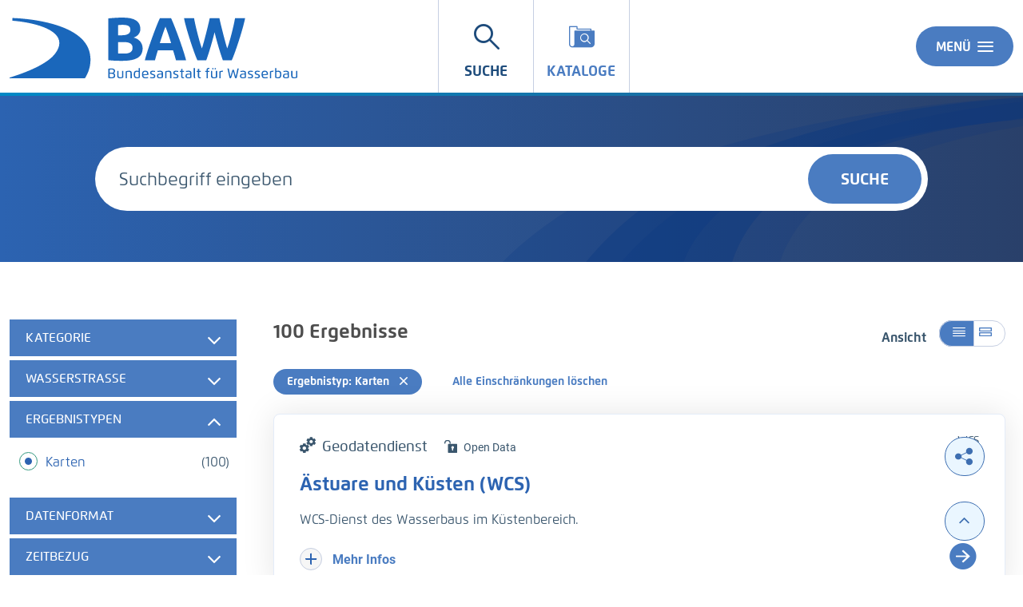

--- FILE ---
content_type: text/html;charset=UTF-8
request_url: https://datenrepository.baw.de/freitextsuche;jsessionid=500F2E4746BA150631F7A8AB77DD2598?&q=&ct=true&rstart=0&currentSelectorPage=1&f=type:map;
body_size: 240795
content:
<!DOCTYPE html>



















<html xmlns="http://www.w3.org/1999/xhtml" lang="de">
    <head>
        <title>BAW - Freitextsuche nach Daten</title>
        <link rel="shortcut icon" href="/decorations/layout/ingrid/images/favicon.ico" />        
      
<!--
            <base href="https://datenrepository.baw.de:443/" />
    -->
<link rel="prefetch" href="/decorations/layout/ingrid/images/template/icons.svg" />
<meta http-equiv="Content-type" content="text/html; charset=UTF-8" />
<meta http-equiv="X-UA-Compatible" content="IE=edge" />
<meta content="width=device-width, initial-scale=1" name="viewport"/>
<meta name="description" content="Mit der Freitextsuche von BAW können Sie nach Wasserbauinformationen, Rechtsvorschriften, Forschungsprojekten und Adressen in den Wasserbaudatenkatalogen von Bund und Ländern suchen " />
<meta name="author" content="&copy; Bundesanstalt für Wasserbau" />
<meta name="keywords" lang="de" content="BAW, Wasserbauinformationen, Informationsangebot, Suche, Recherche, Freitextsuche, freie Suche,  Rechtsvorschriften, Forschung, Projekte, Adressen, Wasserbaudatenkataloge, Wasserbau, UDK, Datenkataloge, Datenbanken " />
<meta name="copyright" content="&copy; Bundesanstalt für Wasserbau" />            <meta name="robots" content="index,follow" />
        

<link rel="stylesheet" href="/decorations/layout/ingrid/css/main.css">
<link rel="stylesheet" href="/decorations/layout/ingrid/css/override.css">
<link rel="stylesheet" href="/decorations/layout/ingrid/css/print.css" media="print">
<!-- swiper -->
<link rel="stylesheet" href="/decorations/layout/ingrid/scripts/swiper/css/swiper.min.css">


  <script src="/decorations/layout/ingrid/scripts/ingrid.js"></script>
<!-- Global scripts -->
<script src="/decorations/layout/ingrid/scripts/modernizr.custom.min.js"></script>
<script src="/decorations/layout/ingrid/scripts/jquery/jquery.min.js"></script>
<script src="/decorations/layout/ingrid/scripts/jquery/nicescroll/jquery.nicescroll.min.js"></script>
<script src="/decorations/layout/ingrid/scripts/jquery/foundation/foundation.min.js"></script>
<script src="/decorations/layout/ingrid/scripts/jquery/select2/select2.full.js"></script>
<script src="/decorations/layout/ingrid/scripts/main.js"></script>

<!-- zxcvbn -->
<script src="/decorations/layout/ingrid/scripts/zxcvbn/zxcvbn.js"></script>

<!-- swiper -->
<script src="/decorations/layout/ingrid/scripts/swiper/js/swiper.min.js"></script>        <!-- clipboard -->
<script src="/decorations/layout/ingrid/scripts/clipboard/clipboard.min.js"></script>        
    </head>
    <body>            <div class="container">
                        <div class="header-menu" style="display: none;" role="navigation" aria-label="Navigation Menu">
    <div class="header-menu-close">
        <button type="button" class="button ">Menü<span class="ic-ic-cross"></span></button>
    </div>
    <div class="menu-main-links">
            <div class="highlighted">
                                                                                                                                          <a href="https://datenrepository.baw.de:443/freitextsuche;jsessionid=B2C35AB983AD0C1099ED62D7D065A3F8" class="header-menu-entry is-active" title="Freitextsuche nach Daten"><span class="text">Suche</span></a>
                                                                                                                                                            <a href="https://datenrepository.baw.de:443/datenkataloge;jsessionid=B2C35AB983AD0C1099ED62D7D065A3F8" class="header-menu-entry " title="Datenkataloge"><span class="text">Kataloge</span></a>
                                                                                                                                                                                                                                                                                    <a href="https://datenrepository.baw.de:443/hintergrundinformationen;jsessionid=B2C35AB983AD0C1099ED62D7D065A3F8" class="header-menu-entry " title="Hintergrundinformationen zu BAW"><span class="text">&Uuml;ber BAW-Datenrepository</span></a>                                                                      </div>
                                                          <a href="https://datenrepository.baw.de:443/hilfe;jsessionid=B2C35AB983AD0C1099ED62D7D065A3F8" title="Erläuterungen zur Nutzung von BAW" ><span class="text">Hilfe</span></a>
                                                                  <a href="https://datenrepository.baw.de:443/kontakt;jsessionid=B2C35AB983AD0C1099ED62D7D065A3F8" title="Ihre Nachricht, Fragen oder Anregungen direkt an BAW" ><span class="text">Kontakt</span></a>
                                                        <a href="https://datenrepository.baw.de:443/inhaltsverzeichnis;jsessionid=B2C35AB983AD0C1099ED62D7D065A3F8" title="Alle Inhalte von BAW auf einen Blick" ><span class="text">Inhalt</span></a>
                                                                  <a href="https://datenrepository.baw.de:443/impressum;jsessionid=B2C35AB983AD0C1099ED62D7D065A3F8" title="Inhaltlich und technisch Verantwortliche, Nutzungsbedingungen, Haftungsausschluss" ><span class="text">Impressum</span></a>
                                                        <a href="https://datenrepository.baw.de:443/datenschutzbestimmung;jsessionid=B2C35AB983AD0C1099ED62D7D065A3F8" title="Unsere Verpflichtung zum Umgang mit persönlichen Informationen" ><span class="text">Datenschutz</span></a>
                                                                  <a href="https://datenrepository.baw.de:443/barrierefreiheit;jsessionid=B2C35AB983AD0C1099ED62D7D065A3F8" title="Barrierefreiheit" ><span class="text">Barrierefreiheit</span></a>
                          </div>
    <div class="menu-sub-links">
                                                                                                <div class="menu-settings-links">
            



<h6>Sprache:</h6>
    <a href="javascript:void(0)" onclick="updateURLParamReload('lang', 'de')" role="button" class="is-active"  aria-pressed="true"  aria-label="Deutsch">de</a>
        <a href="javascript:void(0)" onclick="updateURLParamReload('lang', 'en')" role="button" class=""  aria-pressed="false"  aria-label="Englisch">en</a>
    
        </div>
                </div>
</div> 
                <header>
    <div class="row">
        <div class="columns xsmall-7 small-7 medium-5 large-5 xlarge-5">
    <div class="logo" role="banner">
        <a href="/startseite" class="hide-for-xlarge hide-for-xsmall-only hide-for-small-only"><img src="/decorations/layout/ingrid/images/template/logo.svg" alt="BAW"/></a>
        <a href="/startseite" class="show-for-xlarge hide-for-xsmall-only"><img src="/decorations/layout/ingrid/images/template/logo.svg" alt="BAW"/></a>
        <a href="/startseite" class="hide-for-medium"><img src="/decorations/layout/ingrid/images/template/logo-small.svg" alt="BAW"/></a>
    </div>
</div>        
<div class="columns xsmall-16 small-15 medium-15 large-13 xlarge-10 nav-tabs">
    <div class="menu-tab-row" role="navigation" aria-label="Navigation Header">
                                                                                                                  
                            <a class="menu-tab is-selected" href="https://datenrepository.baw.de:443/freitextsuche;jsessionid=B2C35AB983AD0C1099ED62D7D065A3F8" title="Freitextsuche nach Daten">
                <div class="link-menu-tab">
                    <span class="ic-ic-lupe"></span>
                    <span class="text">Suche</span>
                </div>
            </a>
                                                                                                
                            <a class="menu-tab " href="https://datenrepository.baw.de:443/datenkataloge;jsessionid=B2C35AB983AD0C1099ED62D7D065A3F8" title="Datenkataloge">
                <div class="link-menu-tab">
                    <span class="ic-ic-datenkataloge"></span>
                    <span class="text">Kataloge</span>
                </div>
            </a>
                                                                                                                    
                                              </div>
</div>                <div class="columns">
    <div class="header-menu-open">
                    <button type="button" class="button xsmall-button"><span class="ic-ic-hamburger"></span></button>
                <button type="button" class="button small-button">Menü<span class="ic-ic-hamburger"></span></button>
    </div>
</div>
    </div>
</header>
            <div class="body" role="main">								
			    
<div class="banner search m-filter">
    <div class="search-wrapper" style="background-image: url('/decorations/layout/ingrid/images/template/drops-subpage.svg');">
        <div class="row align-center">
            <div class="large-20 columns">
                <form action="https://datenrepository.baw.de/portal/_ns:YjM2X18zOHxlYWN0aW9uPTE9ZG9TZWFyY2g_/main-search.psml" role="search" class="input-search" method="get" name="SearchForm" id="SearchForm" onSubmit='if (this.q.value == "Suchbegriff eingeben") this.q.value=""'>
                    <input type="text" class="input-search-field" placeholder="Suchbegriff eingeben" id="qrystr" name="q" value="">
                    <button class="button round hide-for-medium"><span class="ic-ic-lupe"></span></button>
                    <button class="button large show-for-medium">Suche</button>
                </form>
            </div>
        </div>
    </div>
</div>



										
			    


										
			






<div id="36__42" class="search-filtered">
                    
<script>
    function loadDefaultMapImage(elem, partner) {
      elem.onerror = null;
      var image = 'image_map';
      if(partner && partner != 'bund') {
        image += '_' + partner; 
      }
      var defaultImage = '/ingrid-portal-apps/images/maps/' + image + '.png';
      if(elem) {
        elem.src = defaultImage;
        var src = elem.dataset.src;
        if(src) {
          src = src.trim();
          if(src.indexOf('http:') > -1) {
            var http = new XMLHttpRequest();
            http.open('GET', 'https://datenrepository.baw.de/portal/_ns:ZzM2X180MnxpaHR0cFVSTEltYWdl/main-search.psml?url=' + encodeURIComponent(src), true);
            http.onreadystatechange = function() {
              if (this.readyState == this.DONE) {
                if (this.status === 200) {
                  if(this.response && this.response !== src){
                    elem.src = this.response;
                  }
                  elem.removeAttribute('data-src');
                }
              }
            };
            http.send();
            return ('');
          } else {
            elem.removeAttribute('data-src');
          }
        } else {
          var anchor = $(elem).parent('a');
          if(anchor) {
            anchor.attr('href', defaultImage);
          }
        }
      }
    }
</script><link rel="stylesheet" href="/decorations/layout/ingrid/scripts/leaflet/plugins/leaflet.awesome-markers/leaflet.awesome-markers.css"/>
<script src="/decorations/layout/ingrid/scripts/leaflet/leaflet.js"></script>
<script src="/decorations/layout/ingrid/scripts/leaflet/plugins/leaflet.markercluster/leaflet.markercluster.js"></script>
<script src="/decorations/layout/ingrid/scripts/leaflet/plugins/leaflet.awesome-markers/leaflet.awesome-markers.min.js"></script>
<script src="/decorations/layout/ingrid/scripts/leaflet/plugins/leaflet.spin/spin.min.js"></script>
<script src="/decorations/layout/ingrid/scripts/leaflet/plugins/leaflet.spin/leaflet.spin.min.js"></script>
<link rel="stylesheet" href="/decorations/layout/ingrid/scripts/leaflet/plugins/leaflet.gesture-handling/leaflet-gesture-handling.min.css"/>
<script src="/decorations/layout/ingrid/scripts/leaflet/plugins/leaflet.gesture-handling/leaflet-gesture-handling.min.js"></script>
<script src="/decorations/layout/ingrid/scripts/leaflet/plugins/leaflet.wicket/wicket.js"></script>
<script src="/decorations/layout/ingrid/scripts/leaflet/plugins/leaflet.wicket/wicket-leaflet.js"></script>
<script>
    function getOSMLayer(attribution) {
        var osmUrl = 'https://sgx.geodatenzentrum.de/wmts_topplus_open/tile/1.0.0/web_light_grau/default/WEBMERCATOR/{z}/{y}/{x}.png';
        var osmAttrib = '&copy; Bundesamt für Kartographie und Geodäsie (2022)&#44; <a href="http://sg.geodatenzentrum.de/web_public/Datenquellen_TopPlus_Open.pdf" target="_blank">Datenquellen</a>';
        var osmOpacity = '0.9';
        if (attribution) {
            osmAttrib = osmAttrib + "" + attribution;
        }
        return new L.TileLayer(osmUrl, {
            attribution: osmAttrib,
            opacity: osmOpacity
        });
    }

    function getWMSLayer(layerUrl, layerName, attribution) {
        var osmAttrib = '&copy; Bundesamt für Kartographie und Geodäsie (2022)&#44; <a href="http://sg.geodatenzentrum.de/web_public/Datenquellen_TopPlus_Open.pdf" target="_blank">Datenquellen</a>';
        var osmOpacity = '0.9';
        if (attribution) {
            osmAttrib += attribution;
        }
        return new L.tileLayer.wms(layerUrl, {
            layers: layerName,
            attribution: osmAttrib,
            opacity: osmOpacity
        });
    }

    function addLeafletMap(baselayers, bounds, latlng, zoom) {
        return addLeafletMapWithId('map', baselayers, bounds, latlng, zoom);
    }

    function addLeafletMapWithId(mapId, baselayers, bounds, latlng, zoom) {
        var epsg = L.CRS.EPSG3857;
        if ('3857'.length > 0) {
            epsg = L.CRS.EPSG3857;
        }
        var map = new L.Map(mapId, {
            crs: epsg,
            layers: baselayers
        });
        map.attributionControl.setPrefix('<a href="https://leafletjs.com" title="Leaflet">Leaflet</a>');
        if (bounds) {
            map.fitBounds(bounds);
        } else if (latlng) {
            map.setView(latlng, zoom || 6);
        } else {
            map.setView(new L.LatLng(51.3, 10), 6);
        }
        return map;
    }

    function addLeafletHomeControl(map, title, position, icon, bounds, padding, fontSize) {
        var HomeControl = L.Control.extend({
            options: {
                position: position ? position : 'topleft'
            },
            onAdd: function (map) {
                var container = L.DomUtil.create('div', 'leaflet-control-home leaflet-bar');
                var link = L.DomUtil.create('a', icon, container);
                link.href = '#';
                if (padding) {
                    link.style.padding = padding;
                }
                if (fontSize) {
                    link.style.fontSize = fontSize;
                }
                link.title = title;
                L.DomEvent.addListener(link, 'click', this._homeClick, this);
                return container;
            },
            _homeClick: function (e) {
                L.DomEvent.stop(e);
                if (bounds) {
                    var features = [];
                    map.eachLayer(function (layer) {
                        if (layer && layer.getBounds) {
                            features.push(layer);
                        }
                    })
                    if (features.length > 0) {
                        bounds = L.featureGroup(features).getBounds();
                    }
                    map.fitBounds(bounds);
                }
            }
        });
        map.addControl(new HomeControl({}));
    }

    function resizeMap(map) {
        if (map) {
            map._onResize();
        }
    }

    function disableLeafletMapTouchControl(map) {
        map.removeControl(map.zoomControl);
        map.dragging.disable();
        map.zoomControl.disable();
        map.touchZoom.disable();
        map.doubleClickZoom.disable();
        map.scrollWheelZoom.disable();
        map.boxZoom.disable();
        map.keyboard.disable();
    }

</script>

<div id="searchResult" class="row">
               <div id="filter" class="xsmall-24 large-8 xlarge-6 columns">
            
<div class="accordion accordion-filter-group filter" data-accordion data-allow-all-closed="true" role="tablist" >
    <div class="accordion-item accordion-item-filter-group" data-accordion-item>
        <a href="#" class="accordion-title accordion-title-filter-group hide-for-large" role="tab" id="facet-accordion-label" aria-expanded="false" aria-selected="false">Filter</a>
        <div class="accordion-content filter-wrapper filter-wrapper-shadowless" data-tab-content role="tabpanel" aria-labelledby="facet-accordion-label" aria-hidden="true" id="facet-content-accordion">
            <div class="boxes">
                                                                                                                                                                                                                                                                                                                                                                                                                                                                                                                                                                                                                                                                                                                                                                                                                                                                                                                                                                                                                                                                                                                                                                                            <ul class="accordion filter-group" data-accordion data-multi-expand="true" data-allow-all-closed="true" role="tablist" >
                    <li class="accordion-item " data-accordion-item>
                        <a href="#" class="accordion-title" aria-controls="categ-accordion" role="tab" id="categ-accordion-label">
                            <span class="text">
                                                            Kategorie
                                                        </span>
                        </a>
                        <div class="accordion-content" data-tab-content="" role="tabpanel" aria-labelledby="categ-accordion-label" id="categ-accordion" >
                            <div class="boxes">
                                                                                                                                                                                                                                                                                                                                                                                                                                                                            
                <div class="form-element boxed">
        <div class="input-check">
            <div class="control-group">
                                                <label class="control  control--radio " for="facet-geodata">
                                                                                <input id="facet-geodata" type="checkbox"  onclick="location.href='https://datenrepository.baw.de/portal/_ns:YjM2X180MnxlY2F0ZWc9MT1nZW9kYXRh/main-search.psml'" autocomplete="off">
                    <span class="control__indicator"></span>
                    <span class="nr-results">
                                            (2)
                                        </span>
                    <span class="text">
                                           Geodatensatz
                                        </span>
                </label>
            </div>
        </div>
    </div>
                                                                                                                                                                                                                                                    
                <div class="form-element boxed">
        <div class="input-check">
            <div class="control-group">
                                                <label class="control  control--radio " for="facet-geoservice">
                                                                                <input id="facet-geoservice" type="checkbox"  onclick="location.href='https://datenrepository.baw.de/portal/_ns:YjM2X180MnxlY2F0ZWc9MT1nZW9zZXJ2aWNl/main-search.psml'" autocomplete="off">
                    <span class="control__indicator"></span>
                    <span class="nr-results">
                                            (98)
                                        </span>
                    <span class="text">
                                           Geodatendienst
                                        </span>
                </label>
            </div>
        </div>
    </div>
                                                                                                                                                                                                                                                                                                                                                                                                                                                                                                                                                                                    
                <div class="form-element boxed">
        <div class="input-check">
            <div class="control-group">
                                                <label class="control  control--radio " for="facet-inspire">
                                                                                <input id="facet-inspire" type="checkbox"  onclick="location.href='https://datenrepository.baw.de/portal/_ns:YjM2X180MnxlY2F0ZWc9MT1pbnNwaXJl/main-search.psml'" autocomplete="off">
                    <span class="control__indicator"></span>
                    <span class="nr-results">
                                            (75)
                                        </span>
                    <span class="text">
                                            INSPIRE
                                        </span>
                </label>
            </div>
        </div>
    </div>
                                                                                                                                                                                                                                                    
                <div class="form-element boxed">
        <div class="input-check">
            <div class="control-group">
                                                <label class="control  control--radio " for="facet-opendata">
                                                                                <input id="facet-opendata" type="checkbox"  onclick="location.href='https://datenrepository.baw.de/portal/_ns:YjM2X180MnxlY2F0ZWc9MT1vcGVuZGF0YQ__/main-search.psml'" autocomplete="off">
                    <span class="control__indicator"></span>
                    <span class="nr-results">
                                            (100)
                                        </span>
                    <span class="text">
                                            Open Data
                                        </span>
                </label>
            </div>
        </div>
    </div>
                                                                                                                                                                                                                                                                                                                                                                                                                    </div>
                        </div>
                    </li>
                </ul>
                                                                                                                                                                                                                                                                                                                                                                                                                                                                                                                    <ul class="accordion filter-group" data-accordion data-multi-expand="true" data-allow-all-closed="true" role="tablist" >
                    <li class="accordion-item " data-accordion-item>
                        <a href="#" class="accordion-title" aria-controls="waterway-accordion" role="tab" id="waterway-accordion-label">
                            <span class="text">
                                                            Wasserstraße
                                                        </span>
                        </a>
                        <div class="accordion-content" data-tab-content="" role="tabpanel" aria-labelledby="waterway-accordion-label" id="waterway-accordion" >
                            <div class="boxes">
                                                                                                                                                                                                                                                                                                                                        
                <div class="form-element boxed">
        <div class="input-check">
            <div class="control-group">
                                                <label class="control  control--radio " for="facet-Nordsee">
                                                                                <input id="facet-Nordsee" type="checkbox"  onclick="location.href='https://datenrepository.baw.de/portal/_ns:YjM2X180Mnxld2F0ZXJ3YXk9MT1Ob3Jkc2Vl/main-search.psml'" autocomplete="off">
                    <span class="control__indicator"></span>
                    <span class="nr-results">
                                            (2)
                                        </span>
                    <span class="text">
                                            Nordsee
                                        </span>
                </label>
            </div>
        </div>
    </div>
                                                                                                                                                                                                                                                    </div>
                        </div>
                    </li>
                </ul>
                                                                                                                                                                                                                                                                                                                                                                                                                                                                                                                                                                                                                                                                                                                                                                                                                                        <ul class="accordion filter-group" data-accordion data-multi-expand="true" data-allow-all-closed="true" role="tablist" >
                    <li class="accordion-item is-active" data-accordion-item>
                        <a href="#" class="accordion-title" aria-controls="type-accordion" role="tab" id="type-accordion-label">
                            <span class="text">
                                                            Ergebnistypen
                                                        </span>
                        </a>
                        <div class="accordion-content" data-tab-content="" role="tabpanel" aria-labelledby="type-accordion-label" id="type-accordion" aria-hidden="false" style="display: block;">
                            <div class="boxes">
                                                                                                                                                                                                                                                                                                                                                                                                                                                                                                                                                    
                <div class="form-element boxed">
        <div class="input-check">
            <div class="control-group">
                                                <label class="control  control--radio " for="facet-map">
                                                                                <input id="facet-map" type="checkbox" checked onclick="location.href='https://datenrepository.baw.de/portal/_ns:YjM2X180MnxldHlwZT0xPW1hcA__/main-search.psml'" autocomplete="off">
                    <span class="control__indicator"></span>
                    <span class="nr-results">
                                            (100)
                                        </span>
                    <span class="text">
                                            Karten
                                        </span>
                </label>
            </div>
        </div>
    </div>
                                                                                                                                                                                                                                            </div>
                        </div>
                    </li>
                </ul>
                                                                                                                                                                                                                                                                                                                                                                                                                                                                                                                                                                                                                                                                                                                                                                                                                                                                                                                                                                                                                                                                                                                                                                                                                                                                                                                                                                                                                                                                                                                                                                                                                                                                                                                    <ul class="accordion filter-group" data-accordion data-multi-expand="true" data-allow-all-closed="true" role="tablist" >
                    <li class="accordion-item " data-accordion-item>
                        <a href="#" class="accordion-title" aria-controls="datenformate-accordion" role="tab" id="datenformate-accordion-label">
                            <span class="text">
                                                            Datenformat
                                                        </span>
                        </a>
                        <div class="accordion-content" data-tab-content="" role="tabpanel" aria-labelledby="datenformate-accordion-label" id="datenformate-accordion" >
                            <div class="boxes">
                                                                                                                                                                                                                                                                                                                                        
                <div class="form-element boxed">
        <div class="input-check">
            <div class="control-group">
                                                <label class="control  control--radio " for="facet-TIFF">
                                                                                <input id="facet-TIFF" type="checkbox"  onclick="location.href='https://datenrepository.baw.de/portal/_ns:YjM2X180MnxlZGF0ZW5mb3JtYXRlPTE9VElGRg__/main-search.psml'" autocomplete="off">
                    <span class="control__indicator"></span>
                    <span class="nr-results">
                                            (52)
                                        </span>
                    <span class="text">
                                            TIFF
                                        </span>
                </label>
            </div>
        </div>
    </div>
                                                                                                                                                                                                                                                    
                <div class="form-element boxed">
        <div class="input-check">
            <div class="control-group">
                                                <label class="control  control--radio " for="facet-Shapefiles">
                                                                                <input id="facet-Shapefiles" type="checkbox"  onclick="location.href='https://datenrepository.baw.de/portal/_ns:YjM2X180MnxlZGF0ZW5mb3JtYXRlPTE9U2hhcGVmaWxlcw__/main-search.psml'" autocomplete="off">
                    <span class="control__indicator"></span>
                    <span class="nr-results">
                                            (20)
                                        </span>
                    <span class="text">
                                            Shapefiles
                                        </span>
                </label>
            </div>
        </div>
    </div>
                                                                                                                                                                                                                                                    
                <div class="form-element boxed">
        <div class="input-check">
            <div class="control-group">
                                                <label class="control  control--radio " for="facet-HTML">
                                                                                <input id="facet-HTML" type="checkbox"  onclick="location.href='https://datenrepository.baw.de/portal/_ns:YjM2X180MnxlZGF0ZW5mb3JtYXRlPTE9SFRNTA__/main-search.psml'" autocomplete="off">
                    <span class="control__indicator"></span>
                    <span class="nr-results">
                                            (18)
                                        </span>
                    <span class="text">
                                            HTML
                                        </span>
                </label>
            </div>
        </div>
    </div>
                                                                                                                                                                                                                                                    
                <div class="form-element boxed">
        <div class="input-check">
            <div class="control-group">
                                                <label class="control  control--radio " for="facet-ZIP">
                                                                                <input id="facet-ZIP" type="checkbox"  onclick="location.href='https://datenrepository.baw.de/portal/_ns:YjM2X180MnxlZGF0ZW5mb3JtYXRlPTE9WklQ/main-search.psml'" autocomplete="off">
                    <span class="control__indicator"></span>
                    <span class="nr-results">
                                            (5)
                                        </span>
                    <span class="text">
                                            ZIP
                                        </span>
                </label>
            </div>
        </div>
    </div>
                                                                                                                                                                                                                                                    
                <div class="form-element boxed">
        <div class="input-check">
            <div class="control-group">
                                                <label class="control  control--radio " for="facet-GeoTIFF">
                                                                                <input id="facet-GeoTIFF" type="checkbox"  onclick="location.href='https://datenrepository.baw.de/portal/_ns:YjM2X180MnxlZGF0ZW5mb3JtYXRlPTE9R2VvVElGRg__/main-search.psml'" autocomplete="off">
                    <span class="control__indicator"></span>
                    <span class="nr-results">
                                            (1)
                                        </span>
                    <span class="text">
                                            GeoTIFF
                                        </span>
                </label>
            </div>
        </div>
    </div>
                                                                                                                                                                                                                                                    </div>
                        </div>
                    </li>
                </ul>
                                                                                                                                                                                                                                                                                            <ul class="accordion filter-group" data-accordion data-multi-expand="true" data-allow-all-closed="true" role="tablist" >
    <li class="accordion-item " data-accordion-item>
        <a href="" class="accordion-title" aria-controls="facet_timeref-accordion" role="tab" id="facet_timeref-label" >
            <span class="text">Zeitbezug</span>
        </a>
        <div class="accordion-content timeref" data-tab-content role="tabpanel" aria-labelledby="facet_timeref-label" id="facet_timeref-accordion" aria-hidden="true">
                            <form action="https://datenrepository.baw.de/portal/_ns:YjM2X180Mg__/main-search.psml" method="post">
                <div class="boxes">
                    <div class="boxed">
                        <div class="row collapse">
                            <div class="xsmall-6 small-6 medium-6 large-6 xlarge-6 columns">
                                <label for="from">Von:</label>
                            </div>
                            <div class="xsmall-18 small-18 medium-18 large-18 xlarge-18 columns">
                                <input class="datepicker picker__input" type="date" id="from" name="from" placeholder="Von"
                                                                                                >
                            </div>
                            <div class="xsmall-6 small-6 medium-6 large-6 xlarge-6 columns">
                                <label for="to">Bis:</label>
                            </div>
                            <div class="xsmall-18 small-18 medium-18 large-18 xlarge-18 columns">
                                <input class="datepicker picker__input" type="date" id="to" name="to" placeholder="Bis"
                                                                                                >
                        </div>
                    </div>
                </div>
                                    <button type="submit" style="" class="button filter_submit" value="Auswahl anwenden" name="doAddTimeref" title="Auswahl anwenden" onclick="width:100%;">Auswahl anwenden</button>
                </div>
            </form>
        </div>
    </li>
</ul>

<script>
    var from = $('#from');
    var to = $('#to');

    from.change(function(){
        to.attr('min', this.value);
    });
    to.change(function(){
        from.attr('max', this.value);
    });
</script>                        
                                    
                        
                                    
                                                                                                                                                                                                                                                                                                        
                                        

<ul class="accordion filter-group" data-accordion data-multi-expand="true" data-allow-all-closed="true" role="tablist" >
    <li id="facet_area_header" class="accordion-item " data-accordion-item>
        <a href="" class="accordion-title" aria-controls="facet-area-accordion" role="tab" id="facet-area-accordion-label" >
            <span class="text">Nach Ort suchen</span>
        </a>
        <div class="accordion-content" data-tab-content role="tabpanel" aria-labelledby="facet-area-accordion-label" id="facet-area-accordion" aria-hidden="true">
                        <form action="https://datenrepository.baw.de/portal/_ns:YjM2X180Mg__/main-search.psml" method="post" name="geothesaurus_form">
                <div class="input-search">
                    <input class="field" type="text" name="search_term" id="search_term"  />
                    <button type="submit" name="doSearchGeothesaurus" value="Suchen" class="button round">
                        <span class="ic-ic-lupe"></span>
                    </button>
                </div>
                                                                                                            </form>
            
                                </div>
    </li>
</ul>                        
                        
                                    
                                                                                                                                                                                                                                                                                                                                    
                                    
                            <ul class="accordion filter-group" data-accordion data-multi-expand="true" data-allow-all-closed="true" role="tablist" >
    <li id="facet_area_map_header" class="accordion-item " data-accordion-item onclick="resizeMap(map)" onkeypress="resizeMap(map)">
        <a href="" class="accordion-title" aria-controls="facet-map-accordion" role="tab" id="facet-map-accordion-label" >
            <span class="text">Auf Karte festlegen</span>
        </a>
        <div class="accordion-content map" data-tab-content role="tabpanel" aria-labelledby="facet-map-accordion-label" id="facet-map-accordion" aria-hidden="true">
                            <div id="map" class="map-ingrid" style="height:320px;">
            </div>
            <div class="map-filter-xs"></div>
            <form action="https://datenrepository.baw.de/portal/_ns:YjM2X180Mg__/main-search.psml" method="post" name="facete_map_form">
                <input id="x1" name="x1" type="hidden" />
                <input id="x2" name="x2" type="hidden" />
                <input id="y1" name="y1" type="hidden" />
                <input id="y2" name="y2" type="hidden" />
                <input id="areaid" name="areaid" type="hidden" />
                    <button type="submit" style="width:100%;" class="button filter_submit" value="Auswahl anwenden" name="doAddMap" title="Auswahl anwenden" onclick="getMapBounds()">Auswahl anwenden</button>
            </form>
        </div>
    </li>
</ul>

<script>
    var map = new L.Map('map');
    map.attributionControl.setPrefix('<a href="https://leafletjs.com" title="Leaflet">Leaflet</a>');
    var lat = 51.3;
    var lng = 10;
    var zoom = 5;
    var layer;
</script>
   <script>
    var osm = getOSMLayer('');
    osm.options.minZoom = 5;
    osm.options.maxZoom = 20;
    layer = osm; 
   </script>
<script>
    var selectedMap = '$selectedMap.webmapclientCoords';
    
    map.setView(new L.LatLng(lat, lng),zoom);
    map.gestureHandling.enable();
    
    if(selectedMap.indexOf("y1") > -1){
        map.fitBounds([[$selectedMap.webmapclientCoords.y1, $selectedMap.webmapclientCoords.x1], [$selectedMap.webmapclientCoords.y2, $selectedMap.webmapclientCoords.x2]]);
    }
    map.addLayer(layer);
    
    window.onresize = function(event) {
        resizeMap(map);
    };

    function getMapBounds(){
        if(map.getBounds().isValid()) {
            $('#x1').prop("value", Math.round(map.getBounds().getWest() * 10000)/10000);
            $('#x2').prop("value", Math.round(map.getBounds().getEast() * 10000)/10000);
            $('#y1').prop("value", Math.round(map.getBounds().getSouth() * 10000)/10000);
            $('#y2').prop("value", Math.round(map.getBounds().getNorth() * 10000)/10000);
        }
    }
</script>
                        
                                    
                                                                                                                                                                                                                                                                                                                                                                                            </div>
        </div>
    </div>
    <div class="paging caption show-for-large is-hidden">
        <a href="#" class="filter-up disabled" title="Filter hochscrollen">
            <span class="ic-ic-angle-up"></span>
        </a>
        <a href="#" class="filter-down disabled" title="Filter runterscrollen">
            <span class="ic-ic-angle-down"></span>
        </a>
    </div></div>
<script>
  $('.filter .filter-wrapper').niceScroll({
    cursorcolor:"#5e788d",
    cursorwidth:"8px",
    cursorborderradius: "6px",
  });

  $(window).scroll(function(){
    $(".filter .filter-wrapper").getNiceScroll().resize();
  });

  $('.filter .accordion-title').bind('click',function(){
    setTimeout(function(){
      $(".filter .filter-wrapper").getNiceScroll().resize();
    }, 500);
  });
  
  </script><script>
$('.filter-down').click(function(event){
    event.preventDefault();
    var elems = $(".filter .filter-wrapper");
    if(elems.length > 0) {
      var elem = elems[0];
      elem.scrollBy(0,200);
    }
});

$('.filter-up').click(function(event){
    event.preventDefault();
    var elems = $(".filter .filter-wrapper");
    if(elems.length > 0) {
      var elem = elems[0];
      elem.scrollBy(0,-200);
    }
});

function checkFilter() {
  var elems = $(".filter .filter-wrapper");
  if(elems.length > 0) {
    var elem = elems[0];
    if(elem.scrollTop === elem.scrollHeight - elem.clientHeight && elem.scrollTop === 0) {
      $(".filter .paging").addClass('is-hidden');
      $(".filter-up").addClass('disabled');
      $(".filter-down").addClass('disabled');
    }else if(elem.scrollTop === elem.scrollHeight - elem.clientHeight) {
      $(".filter .paging").removeClass('is-hidden');
      $(".filter-up").removeClass('disabled');
      $(".filter-down").addClass('disabled');
    }else if(elem.scrollTop === 0) {
      $(".filter .paging").removeClass('is-hidden');
      $(".filter-up").addClass('disabled');
      $(".filter-down").removeClass('disabled');
    }else {
      $(".filter .paging").removeClass('is-hidden');
      $(".filter-up").removeClass('disabled');
      $(".filter-down").removeClass('disabled');
    }
  }
}

$( ".filter .filter-wrapper" ).on( "scroll", function() {
  checkFilter();
});

$( ".filter .filter-wrapper" ).ready(function() {
  checkFilter();
});

new ResizeObserver(checkFilter).observe(document.querySelector(".filter-wrapper > .boxes"));
</script>
















        </div>
        <div id="results" class="xsmall-24 large-16 xlarge-18 columns">
        



<div class="results-index">
    <div class="row">
        <div>
                                    
        
        
        <h3><strong class="search-result-hits">100</strong> Ergebnisse</h3>
        </div>
<div class="row">
    <span  class="result-text no-margin">
        <b>Ansicht</b>
    </span>
    <div class="js-expander-toggle-all">
        <a class="icon js-toggle-all-expander-collapse is-active" href="#" title="Alles einklappen">
            <span class="ic-ic-view-colapsed"></span>
        </a>
        <a class="icon js-toggle-all-expander-expand" href="#" title="Alles aufklappen">
            <span class="ic-ic-view-expanded"></span>
        </a>
    </div>
                                                                                                                                                                                                                                                                                                                                                                                                                                                                                                                                                                                                                                                                                                                                                                                                                                                                                                                                                                                                                                                                                                                                                                                                                                                                                                                                                                                                                                                                                                                                                                                                                                                                                                                                                                                                                                                                                                                                                                                                                                                                                                                                                                                                                    </div>
    </div>
</div>
    <div class="filters-active">
                                                                                                                                                                                                                                                                                                                                                                                                                                                                                                                                                                                                                                                                                                                                                                                                                                                                                                                                                                                                                                                                                                                                                                                                                                                                                                                                                                                                                                                                                                                                                                                                                                                                                                                    
                                                    <a id="chk_fs_map" href="https://datenrepository.baw.de/portal/_ns:YjM2X180MnxldHlwZT0xPW1hcA__/main-search.psml" class="button pill">
        Ergebnistyp: Karten
        <span class="ic-ic-cross"></span>
    </a>
                                                                                                                                                                                                                                                                                                                                                                                                                                                                                                                                                                                                                                                                                                                                                                                                                                                                                                                                                                                                                                                                                                                                                                                                                                                                                                                                                                                                                                                                                                                                                                                                                                                                                                                                                                                                                                                                                                                                                                                                                                                                                                                                                                                                                                            
                <a type="reset" href="https://datenrepository.baw.de/portal/_ns:YjM2X180MnxlZG9SZW1vdmVBbGw9MT10cnVl/main-search.psml" class="button pill">
        Alle Einschränkungen löschen
    </a>
                                                                                                                                                                                        </div>
                                
            
        
                                                                        




        
                                











            <div class="data">
            <div class="teaser-data search ">
                                    <a class="anchor" id="735D3662-C0D1-4A2A-B6AD-EAD63057F996"></a>
                                            <div class="info--right teaser-info  hide-for-xsmall-only ">
        </div>
                                    
                                                                                                <div class="helper icon">
                        <span class="ic-ic-dienste" 
                title="Geodatendienst"
        ></span>
    <span class="text">Geodatendienst</span>
</div>                                                                                    <div class="icon--info">
                                    <div class="helper icon info">
                <span class="ic-ic-opendata" title="Open Data"></span>
                <span class="text">Open Data
                                                                                                                                                                                                                                                                                                                                                                </span>
            </div>
            
                </div>
                                                                                                                                                            <a href="/trefferanzeige;jsessionid=B2C35AB983AD0C1099ED62D7D065A3F8?docuuid=735D3662-C0D1-4A2A-B6AD-EAD63057F996&q=&rstart=0&currentSelectorPage=1&f=type%3Amap%3B" title="            &Auml;stuare und K&uuml;sten (WCS)
    ">
                                <h2 class="header">            Ästuare und Küsten (WCS)
    </h2>
                            </a>
                                                                                                                                                                                <p class="data-text" style="-webkit-line-clamp: 2 ;">
                                                                        WCS-Dienst des Wasserbaus im Küstenbereich.
                    </p>
                                            <div class="info--right teaser-info show-for-xsmall-only">
        </div>
                    <a href="/trefferanzeige;jsessionid=B2C35AB983AD0C1099ED62D7D065A3F8?docuuid=735D3662-C0D1-4A2A-B6AD-EAD63057F996&q=&rstart=0&currentSelectorPage=1&f=type%3Amap%3B" title="             &Auml;stuare und K&uuml;sten (WCS)
    " >
                    <span class="ic-ic-arrow arrow"></span>
                </a>
                                        <a id="1_more" class="js-expander " title="Mehr Infos" href="#" onclick="resizeMap(map1_more)">
        <span class="icon  ic-ic-plus"></span>
        <span class="text">Mehr Infos</span>
    </a>
    <a class="js-expander-close 1_more is-hidden" title="Weniger Infos" href="#">
        <span class="icon  ic-ic-minus"></span>
        <span class="text">Weniger Infos</span>
    </a>
    <div class="js-expander-content 1_more is-hidden" >
        <div class="row">
            <div class="xsmall-24 small-24 medium-14 large-14 xlarge-14 columns">
                                    <div class="sub-section">
                                                                            <h4 >URL des Zugangs <span>(1)</span></h4>
                        <div class="document-list">
                                                                                    <div class="list-item">
                                <div>
                                    <a href="https://mdi-dienste.baw.de/geoserver/Aestuare_und_Kuesten/wcs?REQUEST=GetCapabilities&SERVICE=WCS" class="icon external-link" title="https://mdi-dienste.baw.de/geoserver/Aestuare_und_Kuesten/wcs?REQUEST=GetCapabilities&SERVICE=WCS" target="_blank" rel="noopener noreferrer">
                                        <span class="ic-ic-external"></span>
                                        <span class="text">
                                                                                            https://mdi-dienste.baw.de/geoserver/Aestuare_und_Kuesten/wcs?REQUEST=GetCapabilities&SERVICE=WCS
                                                                                    </span>
                                    </a>
                                </div>
                            </div>
                                                                                    </div>
                    </div>
                                                                                                                                    <h4 >Nutzungsbedingungen</h4>
                    <p>
                    <a class="icon external-link" href="https://creativecommons.org/licenses/by/4.0/deed.de" title="Creative Commons Namensnennung 4.0 International" target="_blank" rel="noopener noreferrer">
                        <span class="ic-ic-external"></span>
                        <span class="text">Creative Commons Namensnennung 4.0 International</span>
                    </a>
                </p>
                                                                                                                                                                                                                                                    <div class="teaser-links">
                        <p class="teaser-links-content">
    <a class="icon external-link" href="https://datenrepository.baw.de/csw?REQUEST=GetRecordById&SERVICE=CSW&VERSION=2.0.2&id=735D3662-C0D1-4A2A-B6AD-EAD63057F996" title="Metadaten als XML herunter&shy;laden" target="_blank" rel="noopener noreferrer">
        <span class="ic-ic-download"></span>
      <span class="text">XML Dar&shy;stellung</span>
    </a>
</p>
                                            </div>
                    <!--
                                        -->
                                                </div>
            
                        <div class="columns">
                                                                                                                                        
                                                                    <div class="swiper-container_1_more swiper-container swiper-container-background">
                        <div class="swiper-wrapper">
                                                                                                    <div class="swiper-slide">
                                <h4 class="text-center">Vorschau</h4>
                                                    <a href="https://dl.datenrepository.baw.de/9800/B3955.02.05.10023/Smile_TrilaWatt_ZusatzData_Dienst.png" title="Vorschau" target="_blank" class="external-link" rel="noopener noreferrer">
                                                                                                <img src='https://dl.datenrepository.baw.de/9800/B3955.02.05.10023/Smile_TrilaWatt_ZusatzData_Dienst.png' height='100' class='preview_image' alt='Ästuare und Küsten' title='Ästuare und Küsten' onerror=loadDefaultMapImage(this,&apos;bund&apos;);>
                                <noscript>
                                    <img src='https://dl.datenrepository.baw.de/9800/B3955.02.05.10023/Smile_TrilaWatt_ZusatzData_Dienst.png' height='100' class='preview_image' alt='Ästuare und Küsten' title='Ästuare und Küsten' >
                                </noscript>
                            </a>
                                                </div>
                                                                                                        <div class="swiper-slide">
                                    <h4 class="text-center">Raumbezug</h4>
                                        <div id="map1_more" class="map-ingrid" style="height:320px; margin-bottom: 24px;"></div>
    
    <script>
        $('#map1_more').closest('.js-expander-content').removeClass('is-hidden');
        var coords = [['Küstenbereich und Ästuare', 4.01, 52.894, 14.45, 55.71]];
        var bounds1_more;
        var boundsX11_more;
        var boundsY11_more;
        var boundsX21_more;
        var boundsY21_more;
        var y11_more;
        var x11_more;
        var y21_more;
        var x21_more;

        coords.forEach(function(coord) {
            var tmpBounds1_more = coord;
            y11_more = tmpBounds1_more[2];
            x11_more = tmpBounds1_more[1];
            y21_more = tmpBounds1_more[4];
            x21_more = tmpBounds1_more[3];

                
            if (y11_more && x11_more && y21_more && x21_more) {
                if(y11_more !== 0 && x11_more !== 0 && y21_more !== 0 && x21_more !== 0) {
                    if(!boundsX11_more || x11_more < boundsX11_more) {
                        boundsX11_more = x11_more;
                    }

                    if(!boundsY11_more || y11_more < boundsY11_more) {
                        boundsY11_more = y11_more;
                    }

                    if(!boundsX21_more || x21_more > boundsX21_more) {
                        boundsX21_more = x21_more;
                    }

                    if(!boundsY21_more || y21_more > boundsY21_more) {
                        boundsY21_more = y21_more;
                    }
                    var southWest1_more = L.latLng(boundsY11_more, boundsX11_more);
                    var northEast1_more = L.latLng(boundsY21_more, boundsX21_more);
                    bounds1_more = L.latLngBounds(southWest1_more, northEast1_more);
                }
            }
        });
        var bgLayer = getOSMLayer('');
                var map1_more = addLeafletMapWithId('map1_more', bgLayer, bounds1_more, null , 10);
                    disableLeafletMapTouchControl(map1_more);
                if(bounds1_more) {
            map1_more.fitBounds(bounds1_more);
        }
    </script>
            <script>
    addLayerBounds(map1_more, coords, '#3278B9', 0.2, 1, false);
</script>        <script>
                $('#map1_more').closest('.js-expander-content').addClass('is-hidden');
                    </script>
                                                            </div>
                        </div>
                        <div class="swiper-pagination"></div>
                    </div>
                    <script>
                      var swiper_1_more = new Swiper ('.swiper-container_1_more', {
                        spaceBetween: 10,
                        grabCursor: true,
                        updateOnWindowResize: true,
                        observer: true,
                        observeParents: true,
                        pagination: {
                          el: '.swiper-pagination',
                          clickable: true
                        }
                      });
                    </script>
                                                    </div>
                    </div>
    </div>
                            </div>
        </div>
                                                
            
        
                                                                        




        
                                                                                                                                                                                                                                                                                                                                                                                                                                                                                                                                        











            <div class="data">
            <div class="teaser-data search ">
                                    <a class="anchor" id="535189EA-45B3-4D6B-AB49-24E93DAB78E3"></a>
                                            <div class="info--right teaser-info  hide-for-xsmall-only ">
                                <span>
                                                    HTML
                            </span>
                            </div>
                                    
                                                                                                <div class="helper icon">
                        <span class="ic-ic-dienste" 
                title="Geodatendienst"
        ></span>
    <span class="text">Geodatendienst</span>
</div>                                                                                                                                                                                                                                                            <div class="icon--info">
                                    <div class="helper icon info">
                <span class="ic-ic-opendata" title="Open Data"></span>
                <span class="text">Open Data
                                                                                                                                                                                                                                                                                                                                                                </span>
            </div>
            
                </div>
                                                                                                                                                            <a href="/trefferanzeige;jsessionid=B2C35AB983AD0C1099ED62D7D065A3F8?docuuid=535189EA-45B3-4D6B-AB49-24E93DAB78E3&q=&rstart=0&currentSelectorPage=1&f=type%3Amap%3B" title="            TrilaWatt: Hydrodynamische Kennwerte 2022 (WMS)
    ">
                                <h2 class="header">            TrilaWatt: Hydrodynamische Kennwerte 2022 (WMS)
    </h2>
                            </a>
                                                                                                                                                                                <p class="data-text" style="-webkit-line-clamp: 2 ;">
                                                                        <span><strong>Definitionen:</strong><br>Hydrodynamik beschreibt die Bewegung von Fluiden und die dabei wirkenden Kräfte. Hydrodynamische Kennwerte sind zeitintegrierte, beschreibende Parameter dieser Prozesse. So tragen bspw. die grundlegenden Tidekenngrößen des Tidehochwassers, des Tideniedrigwassers sowie der damit eng verbundenen Werte für Tidestieg, Tidefall und Tidehub dazu bei, die Dynamik der Tide herauszuarbeiten.</span><br><br><span><strong>Datenerzeugung:</strong><br>Aus numerischen Simulationsdaten wurden physikalische Größen wie beispielsweise Wasserstand oder Strömungsgeschwindigkeit in festen zeitlichen Intervallen unter Berücksichtigung erreichbarer Genauigkeiten berechnet. Diese Simulationsdaten wurden mit Datenanalysemethoden zu hydrodynamischen Kennwerten wie beispielsweise dem Tidehub zusammengefasst. Es wurden harmonische Analysen des Wasserstandes durchgeführt und Tidekennwerte des Wasserstands bzw. statistische Langzeitkennwerte von Wasserstand, Strömungsgeschwindigkeit, Salzgehalt, Wassertemperatur und Schwebstoffgehalt berechnet. </span><br><br><span><strong>Produkte:</strong><br>Hydrodynamische Kennwerte aus dem Projekt TrilaWatt basieren auf der Analyse der numerischen Simulation von Tide, Seegang, Salzgehalt, Temperatur und Schwebstoffkonzentration im Bereich des trilateralen Wattenmeers (Niederlande -nl, Deutschland -de, Dänemark -dk) und der Deutschen Bucht als Jahresmittel für das Jahr 2022. Die Daten werden als regelmäßiges 20 m Raster im GeoTIFF-Format bereitgestellt. Kennwerte werden nur für Berechnungszellen bereitgestellt, die im Analysezeitraum immer überflutet waren. In den Datenäquivalenten (*_no_filter) wurde diese Maskierung nicht angewendet. Nicht-gefilterte Datenäquivalente (no_filter) sind, falls physikalisch sinnvoll, ebenfalls erstellt worden. Bei nicht-gefilterten Datenprodukten ist zu beachten, dass die Anzahl der den Mittelwerten zugrundeliegenden Werte vor allem im Flachwasserbereich durch intertidales Trockenfallen geringer ist und damit die Mittelwertbildung beeinträchtigt ist. Die Anzahl an validen Datenpunkten bzw. Tiden pro Jahr (Anzahl gültiger Datenpunkte bzw. Anzahl Tidehochwasser) wird als Rasterdatei zur Einordnung nicht-gefilterter Produkte mitgeliefert.</span><br><br><span><strong>Produktliste:</strong><br>- Tidehub und Tidehoch- und Tideniedrigwasser: 5-, 50- und 95% Quantil <br><br>- Laufzeitverschiebung zur Referenzposition „Leuchtturm Alte Weser“ von Tidehoch- und Tideniedrigwasser: Jahresmittelwerte <br><br>- Tidemittelwasser: 50% Quantil <br><br>- M2-Partialtide: Amplitude und Phase <br><br>- Tidehochwasser und validen Datenpunkte: Anzahl pro Jahr<br><br>- Wasserstand: 1-, 50- und 99% Quantil, Mittelwert, Minimum, Maximum <br><br>- Strömungsgeschwindigkeit: tiefengemittelter Mittelwert, 99- und 99,9% Quantil des Betrags <br><br>- Strömungsgeschwindigkeit: tiefengemittelter Betrag und x- und y-Komponente des Residuums <br><br>- Strömungsgeschwindigkeit: tiefengemittelter mittlerer, kubierter Betrag <br><br>- Bodenschubspannung: 99% Quantil, Mittelwert<br><br>- Salzgehalt, Temperatur und Schwebstoffkonzentration: tiefengemitteltes 1- und 99% Quantil und Mittelwert (Schwebstoffkonzentration als Summe aus drei Fraktionen mit einer Sinkgeschwindigkeit ws = 0,25, 1,5 und 7 mm/s) <br><br>- Signifikante Wellenhöhe des Seegangs: 50-, 95- und 99% Quantil, (Jahres-) Mittelwert und Maximalwert <br><br>- Mittlere Wellenperiode: Jahresmittelwert bei maximaler signifikanter Wellenhöhe<br><br>- Seegangsrichtung: x- und y-Komponenten des Residuums </span><br><br><span><strong>English:</strong><br>This web service contains annual averages and quantiles of tidal characteristics, annual averages and quantiles of hydrographic parameters (e.g., depth-averaged salinity, suspended sediments, or sea water temperature), and tidal constituents from harmonic analyses that were estimated from numerical simulations of the year 2022. Data are distributed on regular 20 m grids as GeoTIFFs.  </span><br><br><span><strong>Download:</strong><br>A download is located under references (in German: "Verweise und Downloads"). </span><br>
                    </p>
                                            <div class="info--right teaser-info show-for-xsmall-only">
                                <span>
                                                    HTML
                            </span>
                            </div>
                    <a href="/trefferanzeige;jsessionid=B2C35AB983AD0C1099ED62D7D065A3F8?docuuid=535189EA-45B3-4D6B-AB49-24E93DAB78E3&q=&rstart=0&currentSelectorPage=1&f=type%3Amap%3B" title="             TrilaWatt: Hydrodynamische Kennwerte 2022 (WMS)
    " >
                    <span class="ic-ic-arrow arrow"></span>
                </a>
                                        <a id="2_more" class="js-expander " title="Mehr Infos" href="#" onclick="resizeMap(map2_more)">
        <span class="icon  ic-ic-plus"></span>
        <span class="text">Mehr Infos</span>
    </a>
    <a class="js-expander-close 2_more is-hidden" title="Weniger Infos" href="#">
        <span class="icon  ic-ic-minus"></span>
        <span class="text">Weniger Infos</span>
    </a>
    <div class="js-expander-content 2_more is-hidden" >
        <div class="row">
            <div class="xsmall-24 small-24 medium-14 large-14 xlarge-14 columns">
                                    <div class="sub-section">
                                                                            <h4 >URL des Zugangs <span>(1)</span></h4>
                        <div class="document-list">
                                                                                    <div class="list-item">
                                <div>
                                    <a href="https://mdi-dienste.baw.de/geoserver/TrilaWatt_Hydrodynamik_2022/ows?service=WMS&version=1.3.0&request=GetCapabilities&REQUEST=GetCapabilities&SERVICE=WMS" class="icon external-link" title="https://mdi-dienste.baw.de/geoserver/TrilaWatt_Hydrodynamik_2022/ows?service=WMS&version=1.3.0&request=GetCapabilities&REQUEST=GetCapabilities&SERVICE=WMS" target="_blank" rel="noopener noreferrer">
                                        <span class="ic-ic-external"></span>
                                        <span class="text">
                                                                                            https://mdi-dienste.baw.de/geoserver/TrilaWatt_Hydrodynamik_2022/ows?service=WMS&version=1.3.0&request=GetCapabilities&REQUEST=GetCapabilities&SERVICE=WMS
                                                                                    </span>
                                    </a>
                                </div>
                            </div>
                                                                                    </div>
                    </div>
                                                                            <div class="sub-section">
                            <h4 >Links <span>(1)</span></h4>
                        <div class="document-list">
                                                                                                                        <div class="list-item">
                                    <div>
                                                                                                <div class="info--right">
            <span>
                            HTML
                        </span>
        </div>
                                                                                    <a href="https://dl.datenrepository.baw.de/7000/B3955.02.04.70237/Hydrodynamische_Kennwerte/2022/" class="icon external-link" title="Download: Hydrodynamische Kennwerte 2022" target="_blank" rel="noopener noreferrer">
                                                                                            <span class="ic-ic-download"></span>
                                                                                        <span class="text">Download: Hydrodynamische Kennwerte 2022</span>
                                        </a>
                                    </div>
                                </div>
                                                                                                                                            </div>
                        </div>
                                                                                                    <h4 >Nutzungsbedingungen</h4>
                    <p>
                    <a class="icon external-link" href="https://creativecommons.org/licenses/by/4.0/deed.de" title="Creative Commons Namensnennung 4.0 International" target="_blank" rel="noopener noreferrer">
                        <span class="ic-ic-external"></span>
                        <span class="text">Creative Commons Namensnennung 4.0 International</span>
                    </a>
                </p>
                                                                                                                                                                                                                                                    <div class="teaser-links">
                        <p class="teaser-links-content">
    <a class="icon external-link" href="https://datenrepository.baw.de/csw?REQUEST=GetRecordById&SERVICE=CSW&VERSION=2.0.2&id=535189EA-45B3-4D6B-AB49-24E93DAB78E3" title="Metadaten als XML herunter&shy;laden" target="_blank" rel="noopener noreferrer">
        <span class="ic-ic-download"></span>
      <span class="text">XML Dar&shy;stellung</span>
    </a>
</p>
                                            </div>
                    <!--
                                        -->
                                                </div>
            
                        <div class="columns">
                                                                                                                                        
                                                                    <div class="swiper-container_2_more swiper-container swiper-container-background">
                        <div class="swiper-wrapper">
                                                                                                    <div class="swiper-slide">
                                <h4 class="text-center">Vorschau</h4>
                                                    <a href="https://dl.datenrepository.baw.de/7000/B3955.02.04.70237/TW_HDK_Dienste.PNG" title="Vorschau" target="_blank" class="external-link" rel="noopener noreferrer">
                                                                                                <img src='https://dl.datenrepository.baw.de/7000/B3955.02.04.70237/TW_HDK_Dienste.PNG' height='100' class='preview_image' alt='Beispiel für die Darstellung durch einen Web-Dienst' title='Beispiel für die Darstellung durch einen Web-Dienst' onerror=loadDefaultMapImage(this,&apos;bund&apos;);>
                                <noscript>
                                    <img src='https://dl.datenrepository.baw.de/7000/B3955.02.04.70237/TW_HDK_Dienste.PNG' height='100' class='preview_image' alt='Beispiel für die Darstellung durch einen Web-Dienst' title='Beispiel für die Darstellung durch einen Web-Dienst' >
                                </noscript>
                            </a>
                                                </div>
                                                                                                        <div class="swiper-slide">
                                    <h4 class="text-center">Raumbezug</h4>
                                        <div id="map2_more" class="map-ingrid" style="height:320px; margin-bottom: 24px;"></div>
    
    <script>
        $('#map2_more').closest('.js-expander-content').removeClass('is-hidden');
        var coords = [['Nordsee', 4.01, 52.81, 9.61, 55.71]];
        var bounds2_more;
        var boundsX12_more;
        var boundsY12_more;
        var boundsX22_more;
        var boundsY22_more;
        var y12_more;
        var x12_more;
        var y22_more;
        var x22_more;

        coords.forEach(function(coord) {
            var tmpBounds2_more = coord;
            y12_more = tmpBounds2_more[2];
            x12_more = tmpBounds2_more[1];
            y22_more = tmpBounds2_more[4];
            x22_more = tmpBounds2_more[3];

                
            if (y12_more && x12_more && y22_more && x22_more) {
                if(y12_more !== 0 && x12_more !== 0 && y22_more !== 0 && x22_more !== 0) {
                    if(!boundsX12_more || x12_more < boundsX12_more) {
                        boundsX12_more = x12_more;
                    }

                    if(!boundsY12_more || y12_more < boundsY12_more) {
                        boundsY12_more = y12_more;
                    }

                    if(!boundsX22_more || x22_more > boundsX22_more) {
                        boundsX22_more = x22_more;
                    }

                    if(!boundsY22_more || y22_more > boundsY22_more) {
                        boundsY22_more = y22_more;
                    }
                    var southWest2_more = L.latLng(boundsY12_more, boundsX12_more);
                    var northEast2_more = L.latLng(boundsY22_more, boundsX22_more);
                    bounds2_more = L.latLngBounds(southWest2_more, northEast2_more);
                }
            }
        });
        var bgLayer = getOSMLayer('');
                var map2_more = addLeafletMapWithId('map2_more', bgLayer, bounds2_more, null , 10);
                    disableLeafletMapTouchControl(map2_more);
                if(bounds2_more) {
            map2_more.fitBounds(bounds2_more);
        }
    </script>
            <script>
    addLayerBounds(map2_more, coords, '#3278B9', 0.2, 1, false);
</script>        <script>
                $('#map2_more').closest('.js-expander-content').addClass('is-hidden');
                    </script>
                                                            </div>
                        </div>
                        <div class="swiper-pagination"></div>
                    </div>
                    <script>
                      var swiper_2_more = new Swiper ('.swiper-container_2_more', {
                        spaceBetween: 10,
                        grabCursor: true,
                        updateOnWindowResize: true,
                        observer: true,
                        observeParents: true,
                        pagination: {
                          el: '.swiper-pagination',
                          clickable: true
                        }
                      });
                    </script>
                                                    </div>
                    </div>
    </div>
                            </div>
        </div>
                                                
                    
        
                                                                        




        
                                                                                                                                                                                                                                                                                                                                                        











            <div class="data">
            <div class="teaser-data search ">
                                    <a class="anchor" id="175191FA-72FE-4821-B6D0-10A2FBC36590"></a>
                                            <div class="info--right teaser-info  hide-for-xsmall-only ">
                                <span>
                                                    WMS
                            </span>
                            </div>
                                    
                                                                                                <div class="helper icon">
                        <span class="ic-ic-dienste" 
                title="Geodatendienst"
        ></span>
    <span class="text">Geodatendienst</span>
</div>                                                                                                                                                                                                    <div class="icon--info">
                                    <div class="helper icon info">
                <span class="ic-ic-opendata" title="Open Data"></span>
                <span class="text">Open Data
                                                                                                                                                                                                                                                                                                                                                                </span>
            </div>
            
                </div>
                                                                                                                                                            <a href="/trefferanzeige;jsessionid=B2C35AB983AD0C1099ED62D7D065A3F8?docuuid=175191FA-72FE-4821-B6D0-10A2FBC36590&q=&rstart=0&currentSelectorPage=1&f=type%3Amap%3B" title="            TrilaWatt: Sedimentologie (WMS)
    ">
                                <h2 class="header">            TrilaWatt: Sedimentologie (WMS)
    </h2>
                            </a>
                                                                                                                                                                                <p class="data-text" style="-webkit-line-clamp: 2 ;">
                                                                        Der Kartendienst TrilaWatt: Sedimentologie (WMS) beinhaltet die geologischen Karten der Haupt- und Nebenkomponenten, den Median-Korndurchmesser d50, phi50, die Schiefe, die Sortierung und die Porosität für die Jahre 2015-2022. Die geologischen Karten werden in unterschiedlichen Detailstufen angeboten. Die Namensbezeichnungen „short“ und „long“ der sedimentologischen Karten beziehen sich auf Anzahl und Detailgrad der einzelnen Komponenten.<br><br>English:<br>Sedimentology describes the formation, composition and distribution of sediments. Marine sedimentology is dedicated to the study of morphological, sediment and habitat dynamics on the seabed. This WMS map service contains maps of major and minor sediment components, median grain diameter d50, phi50, skewness, sorting and porosity for the years 2015-2022.
                    </p>
                                            <div class="info--right teaser-info show-for-xsmall-only">
                                <span>
                                                    WMS
                            </span>
                            </div>
                    <a href="/trefferanzeige;jsessionid=B2C35AB983AD0C1099ED62D7D065A3F8?docuuid=175191FA-72FE-4821-B6D0-10A2FBC36590&q=&rstart=0&currentSelectorPage=1&f=type%3Amap%3B" title="             TrilaWatt: Sedimentologie (WMS)
    " >
                    <span class="ic-ic-arrow arrow"></span>
                </a>
                                        <a id="3_more" class="js-expander " title="Mehr Infos" href="#" onclick="resizeMap(map3_more)">
        <span class="icon  ic-ic-plus"></span>
        <span class="text">Mehr Infos</span>
    </a>
    <a class="js-expander-close 3_more is-hidden" title="Weniger Infos" href="#">
        <span class="icon  ic-ic-minus"></span>
        <span class="text">Weniger Infos</span>
    </a>
    <div class="js-expander-content 3_more is-hidden" >
        <div class="row">
            <div class="xsmall-24 small-24 medium-14 large-14 xlarge-14 columns">
                                    <div class="sub-section">
                                                                            <h4 >URL des Zugangs <span>(1)</span></h4>
                        <div class="document-list">
                                                                                    <div class="list-item">
                                <div>
                                    <a href="https://mdi-dienste.baw.de/geoserver/TrilaWatt_Sediment/wms?REQUEST=GetCapabilities&SERVICE=WMS" class="icon external-link" title="https://mdi-dienste.baw.de/geoserver/TrilaWatt_Sediment/wms?REQUEST=GetCapabilities&SERVICE=WMS" target="_blank" rel="noopener noreferrer">
                                        <span class="ic-ic-external"></span>
                                        <span class="text">
                                                                                            https://mdi-dienste.baw.de/geoserver/TrilaWatt_Sediment/wms?REQUEST=GetCapabilities&SERVICE=WMS
                                                                                    </span>
                                    </a>
                                </div>
                            </div>
                                                                                    </div>
                    </div>
                                                                            <div class="sub-section">
                            <h4 >Links <span>(2)</span></h4>
                        <div class="document-list">
                                                                                                                        <div class="list-item">
                                    <div>
                                                                                <a class="icon external-link" href="https://mdi-dienste.baw.de/viewer/" title="BAW K&uuml;stenportal" target="_blank" rel="noopener noreferrer">
                                            <span class="ic-ic-external"></span>
                                            <span class="text">BAW Küstenportal</span>
                                        </a>
                                    </div>
                                </div>
                                                                                                                            <div class="list-item">
                                    <div>
                                                                                <a class="icon external-link" href="https://trilawatt.eu/" title="Projekt-Webseite: TrilaWatt" target="_blank" rel="noopener noreferrer">
                                            <span class="ic-ic-external"></span>
                                            <span class="text">Projekt-Webseite: TrilaWatt</span>
                                        </a>
                                    </div>
                                </div>
                                                                                                                </div>
                        </div>
                                                                                                    <h4 >Nutzungsbedingungen</h4>
                    <p>
                    <a class="icon external-link" href="https://creativecommons.org/licenses/by/4.0/deed.de" title="Creative Commons Namensnennung 4.0 International" target="_blank" rel="noopener noreferrer">
                        <span class="ic-ic-external"></span>
                        <span class="text">Creative Commons Namensnennung 4.0 International</span>
                    </a>
                </p>
                                                                                                                                                                                                                                                    <div class="teaser-links">
                        <p class="teaser-links-content">
    <a class="icon external-link" href="https://datenrepository.baw.de/csw?REQUEST=GetRecordById&SERVICE=CSW&VERSION=2.0.2&id=175191FA-72FE-4821-B6D0-10A2FBC36590" title="Metadaten als XML herunter&shy;laden" target="_blank" rel="noopener noreferrer">
        <span class="ic-ic-download"></span>
      <span class="text">XML Dar&shy;stellung</span>
    </a>
</p>
                                            </div>
                    <!--
                                        -->
                                                </div>
            
                        <div class="columns">
                                                                                                                                        
                                                                    <div class="swiper-container_3_more swiper-container swiper-container-background">
                        <div class="swiper-wrapper">
                                                                                                    <div class="swiper-slide">
                                <h4 class="text-center">Vorschau</h4>
                                                    <a href="https://dl.datenrepository.baw.de/7000/B3955.02.04.70237/TW_Vorschau_Sediment_klein.png" title="Vorschau" target="_blank" class="external-link" rel="noopener noreferrer">
                                                                                                <img src='https://dl.datenrepository.baw.de/7000/B3955.02.04.70237/TW_Vorschau_Sediment_klein.png' height='100' class='preview_image' alt='Sedimentologie Amrum (Blickrichtung Nord)' title='Sedimentologie Amrum (Blickrichtung Nord)' onerror=loadDefaultMapImage(this,&apos;bund&apos;);>
                                <noscript>
                                    <img src='https://dl.datenrepository.baw.de/7000/B3955.02.04.70237/TW_Vorschau_Sediment_klein.png' height='100' class='preview_image' alt='Sedimentologie Amrum (Blickrichtung Nord)' title='Sedimentologie Amrum (Blickrichtung Nord)' >
                                </noscript>
                            </a>
                                                </div>
                                                                                                        <div class="swiper-slide">
                                    <h4 class="text-center">Raumbezug</h4>
                                        <div id="map3_more" class="map-ingrid" style="height:320px; margin-bottom: 24px;"></div>
    
    <script>
        $('#map3_more').closest('.js-expander-content').removeClass('is-hidden');
        var coords = [['Nordsee', 4.01, 52.81, 9.61, 55.71]];
        var bounds3_more;
        var boundsX13_more;
        var boundsY13_more;
        var boundsX23_more;
        var boundsY23_more;
        var y13_more;
        var x13_more;
        var y23_more;
        var x23_more;

        coords.forEach(function(coord) {
            var tmpBounds3_more = coord;
            y13_more = tmpBounds3_more[2];
            x13_more = tmpBounds3_more[1];
            y23_more = tmpBounds3_more[4];
            x23_more = tmpBounds3_more[3];

                
            if (y13_more && x13_more && y23_more && x23_more) {
                if(y13_more !== 0 && x13_more !== 0 && y23_more !== 0 && x23_more !== 0) {
                    if(!boundsX13_more || x13_more < boundsX13_more) {
                        boundsX13_more = x13_more;
                    }

                    if(!boundsY13_more || y13_more < boundsY13_more) {
                        boundsY13_more = y13_more;
                    }

                    if(!boundsX23_more || x23_more > boundsX23_more) {
                        boundsX23_more = x23_more;
                    }

                    if(!boundsY23_more || y23_more > boundsY23_more) {
                        boundsY23_more = y23_more;
                    }
                    var southWest3_more = L.latLng(boundsY13_more, boundsX13_more);
                    var northEast3_more = L.latLng(boundsY23_more, boundsX23_more);
                    bounds3_more = L.latLngBounds(southWest3_more, northEast3_more);
                }
            }
        });
        var bgLayer = getOSMLayer('');
                var map3_more = addLeafletMapWithId('map3_more', bgLayer, bounds3_more, null , 10);
                    disableLeafletMapTouchControl(map3_more);
                if(bounds3_more) {
            map3_more.fitBounds(bounds3_more);
        }
    </script>
            <script>
    addLayerBounds(map3_more, coords, '#3278B9', 0.2, 1, false);
</script>        <script>
                $('#map3_more').closest('.js-expander-content').addClass('is-hidden');
                    </script>
                                                            </div>
                        </div>
                        <div class="swiper-pagination"></div>
                    </div>
                    <script>
                      var swiper_3_more = new Swiper ('.swiper-container_3_more', {
                        spaceBetween: 10,
                        grabCursor: true,
                        updateOnWindowResize: true,
                        observer: true,
                        observeParents: true,
                        pagination: {
                          el: '.swiper-pagination',
                          clickable: true
                        }
                      });
                    </script>
                                                    </div>
                    </div>
    </div>
                            </div>
        </div>
                                                
                    
        
                                                                        




        
                                                                                                                                                                                                                                                                                                                                                                                                                                                                                                                                                                                                                                                                                                                                                                                                                                                                                                                                                                                                                                                                                                                                                                        











            <div class="data">
            <div class="teaser-data search ">
                                    <a class="anchor" id="DAE3C7A2-176A-476A-BBE4-7EA66D6A2F18"></a>
                                            <div class="info--right teaser-info  hide-for-xsmall-only ">
                                <span>
                                                    WMS
                            </span>
                                            <span>
                                                    ZIP
                            </span>
                                            <span>
                                                    Shapefiles
                            </span>
                            </div>
                                    
                                                                                                <div class="helper icon">
                        <span class="ic-ic-dienste" 
                title="Geodatendienst"
        ></span>
    <span class="text">Geodatendienst</span>
</div>                                                                                                                                                                                                                <div class="icon--info">
                            <div class="helper icon info">
                <span class="ic-ic-inspire" title="INSPIRE"></span>
                <span class="text">INSPIRE</span>
            </div>
                            <div class="helper icon info">
                <span class="ic-ic-opendata" title="Open Data"></span>
                <span class="text">Open Data
                                                                                                                                                                                                                                                                                                                                                                </span>
            </div>
            
                </div>
                                                                                                                                                            <a href="/trefferanzeige;jsessionid=B2C35AB983AD0C1099ED62D7D065A3F8?docuuid=DAE3C7A2-176A-476A-BBE4-7EA66D6A2F18&q=&rstart=0&currentSelectorPage=1&f=type%3Amap%3B" title="            TrilaWatt: Topographie (WMS)
    ">
                                <h2 class="header">            TrilaWatt: Topographie (WMS)
    </h2>
                            </a>
                                                                                                                                                                                <p class="data-text" style="-webkit-line-clamp: 2 ;">
                                                                        Definitionen: <br>In den Geowissenschaften beschreibt eine Topographie die Erdoberfläche. In aquatischen Systemen wird der Begriff oft synonym zum Begriff “Bathymetrie” für die Höhenlage der Gewässersohle verwendet. Im Forschungsprojekt TrilaWatt bezeichnen topographische Daten die subtidale, intertidale und supratidale Höhenverteilung im Bereich der 12 Seemeilen-Zone des Wattenmeers.<br><br>Datenerzeugung: <br>Die Basis der Datenerzeugung bilden topographische Modelle aus einer umfangreichen Datenbasis von See- und Landvermessungen verschiedenster Datentypen. Diese werden mit einem datengetriebenem Simulationsmodell über räumlich-zeitliche Interpolationsverfahren zusammengelegt. Als Kompromisse zwischen der ständige morphodynamische Aktivität im Wattenmeer und der deutlich geringeren Messfrequenz werden in TrilaWatt topographische Modelle als Jahrestopographien erstellt.<br><br>Produkt: <br>Für den Zeitraum von 2015 bis einschließlich 2021 wird ein gerastertes topographisches Modell in der 12 Seemeilen Zone des Wattenmeers mit einer gerasterten Auflösung von 10 m in Raum und Zeit zum jeweiligen Gültigkeitszeitraum des 01.07. interpoliert. Das Datenprodukt wird im GeoTIFF Format bereitgestellt. Zur Einschätzung der Unschärfe des topographischen Datensatzes werden zu jedem Datenprodukt Datenquellenkarten veröffentlicht. <br>Weiterhin werden prototypische Topographien für die Jahre 1996-2014 (NL) sowie für 2022 (NL und DE) bereitgestellt. Weitere Produkte: Min-Z/Max-Z, Morphologischer Raum und Morphologischer Drive (2015-2021). <br><br>Zitat für diesen Datensatz (DOI) - Zeitraum 2015-2021:<br>Milbradt, P., Pineda Leiva, D. F. (2024): TrilaWatt: Topographie (2015-2021) [Dataset]. Bundesanstalt für Wasserbau. <a class="intext" href="https://doi.org/10.48437/366eab-3640c8" target="_blank" title="https://doi.org/10.48437/366eab-3640c8">https://doi.org/10.48437/366eab-3640c8</a><br><br>Zitat für diesen Datensatz (DOI) - Zeitraum 1996-2014, 2022:<br>Milbradt, P., Pineda Leiva, D. F. (2025): TrilaWatt: Topographie (1996-2014, 2022) [Data set]. Bundesanstalt für Wasserbau. <a class="intext" href="https://doi.org/10.48437/4baaf0-aeaf58" target="_blank" title="https://doi.org/10.48437/4baaf0-aeaf58">https://doi.org/10.48437/4baaf0-aeaf58</a><br><br>English: <br>Topography describes the study of the forms and features of land surfaces. Topographic data in aquatic systems is often also referred to as bathymetry. TrilaWatt topography data merged a large number of observational data to annual topographies using a data-driven interpolation model. Data are distributed in 10m grids as GeoTIFF files within the 12 nautical mile zone of the Wadden Sea's coast line. <br>Additional products: Min-Z/Max-Z, Bed Elevation Range and morphological Drive (2015-2021). <br><br>Download <br>A download is located under references (in German: "Verweise und Downloads").
                    </p>
                                            <div class="info--right teaser-info show-for-xsmall-only">
                                <span>
                                                    WMS
                            </span>
                                            <span>
                                                    ZIP
                            </span>
                                            <span>
                                                    Shapefiles
                            </span>
                            </div>
                    <a href="/trefferanzeige;jsessionid=B2C35AB983AD0C1099ED62D7D065A3F8?docuuid=DAE3C7A2-176A-476A-BBE4-7EA66D6A2F18&q=&rstart=0&currentSelectorPage=1&f=type%3Amap%3B" title="             TrilaWatt: Topographie (WMS)
    " >
                    <span class="ic-ic-arrow arrow"></span>
                </a>
                                        <a id="4_more" class="js-expander " title="Mehr Infos" href="#" onclick="resizeMap(map4_more)">
        <span class="icon  ic-ic-plus"></span>
        <span class="text">Mehr Infos</span>
    </a>
    <a class="js-expander-close 4_more is-hidden" title="Weniger Infos" href="#">
        <span class="icon  ic-ic-minus"></span>
        <span class="text">Weniger Infos</span>
    </a>
    <div class="js-expander-content 4_more is-hidden" >
        <div class="row">
            <div class="xsmall-24 small-24 medium-14 large-14 xlarge-14 columns">
                                    <div class="sub-section">
                                                                            <h4 >URL des Zugangs <span>(1)</span></h4>
                        <div class="document-list">
                                                                                    <div class="list-item">
                                <div>
                                    <a href="https://mdi-dienste.baw.de/geoserver/TrilaWatt_Topographie/wms?REQUEST=GetCapabilities&SERVICE=WMS" class="icon external-link" title="https://mdi-dienste.baw.de/geoserver/TrilaWatt_Topographie/wms?REQUEST=GetCapabilities&SERVICE=WMS" target="_blank" rel="noopener noreferrer">
                                        <span class="ic-ic-external"></span>
                                        <span class="text">
                                                                                            https://mdi-dienste.baw.de/geoserver/TrilaWatt_Topographie/wms?REQUEST=GetCapabilities&SERVICE=WMS
                                                                                    </span>
                                    </a>
                                </div>
                            </div>
                                                                                    </div>
                    </div>
                                                                            <div class="sub-section">
                            <h4 >Links <span>(6)</span></h4>
                        <div class="document-list">
                                                                                                                        <div class="list-item">
                                    <div>
                                                                                                <div class="info--right">
            <span>
                            Shapefiles
                        </span>
        </div>
                                                                                    <a href="https://dl.datenrepository.baw.de/7000/B3955.02.04.70237/Datenquellenkarten/" class="icon external-link" title="Download: Datenquellenkarten (2015-2022)" target="_blank" rel="noopener noreferrer">
                                                                                            <span class="ic-ic-download"></span>
                                                                                        <span class="text">Download: Datenquellenkarten (2015-2022)</span>
                                        </a>
                                    </div>
                                </div>
                                                                                                                            <div class="list-item">
                                    <div>
                                                                                                <div class="info--right">
            <span>
                            ZIP
                        </span>
        </div>
                                                                                    <a href="https://dl.datenrepository.baw.de/7000/B3955.02.04.70237/Topographie/" class="icon external-link" title="Download: Topographie / Topography (2015-2021)" target="_blank" rel="noopener noreferrer">
                                                                                            <span class="ic-ic-download"></span>
                                                                                        <span class="text">Download: Topographie / Topography (2015-2021)</span>
                                        </a>
                                    </div>
                                </div>
                                                                                                                            <div class="list-item">
                                    <div>
                                                                                <a href="https://dl.datenrepository.baw.de/7000/B3955.02.04.70237/Topographie_PP_Update/topography_2015_ger.zip" class="icon external-link" title="Download: Topographie Deutsche Bucht 2015 / Topography German Bight 2015" target="_blank" rel="noopener noreferrer">
                                                                                            <span class="ic-ic-download"></span>
                                                                                        <span class="text">Download: Topographie Deutsche Bucht 2015 / Topography German Bight 2015</span>
                                        </a>
                                    </div>
                                </div>
                                                                                                                            <div class="list-item">
                                    <div>
                                                                                <a href="https://dl.datenrepository.baw.de/7000/B3955.02.04.70237/Topographie_PP_Update/topography_2022_ger_update.zip" class="icon external-link" title="Download: Topographie Deutsche Bucht 2022 / Topography German Bight 2022" target="_blank" rel="noopener noreferrer">
                                                                                            <span class="ic-ic-download"></span>
                                                                                        <span class="text">Download: Topographie Deutsche Bucht 2022 / Topography German Bight 2022</span>
                                        </a>
                                    </div>
                                </div>
                                                                                                                            <div class="list-item">
                                    <div>
                                                                                <a href="https://dl.datenrepository.baw.de/7000/B3955.02.04.70237/Topographie_PP_1996-2014_NL/" class="icon external-link" title="Download: Topographie Niederlande / Topography Neatherlands (1996-2014)" target="_blank" rel="noopener noreferrer">
                                                                                            <span class="ic-ic-download"></span>
                                                                                        <span class="text">Download: Topographie Niederlande / Topography Neatherlands (1996-2014)</span>
                                        </a>
                                    </div>
                                </div>
                                                                                                                                <button type="button" id="4_more_links" class="js-expander button outline " title="Alle Links">
                                        Alle Links
                                    </button>
                                    <div class="js-expander-content 4_more_links is-hidden">
                                                                <div class="list-item">
                                    <div>
                                                                                <a href="https://dl.datenrepository.baw.de/7000/B3955.02.04.70237/Topographie_PP_Update/topography_2022_nl_update.zip" class="icon external-link" title="Download: Topographie Niederlande 2022 / Topograhy Netherlands 2022" target="_blank" rel="noopener noreferrer">
                                                                                            <span class="ic-ic-download"></span>
                                                                                        <span class="text">Download: Topographie Niederlande 2022 / Topograhy Netherlands 2022</span>
                                        </a>
                                    </div>
                                </div>
                                                                                                                                                    </div>
                                <button type="button" class="button outline js-expander-close 4_more_links is-hidden" title="Weniger Links">
                                    Weniger Links
                                </button>
                                                    </div>
                        </div>
                                                                                                    <h4 >Nutzungsbedingungen</h4>
                    <p>
                    <a class="icon external-link" href="https://creativecommons.org/licenses/by/4.0/deed.de" title="Creative Commons Namensnennung 4.0 International" target="_blank" rel="noopener noreferrer">
                        <span class="ic-ic-external"></span>
                        <span class="text">Creative Commons Namensnennung 4.0 International</span>
                    </a>
                </p>
                                                                                                                                                                                                                                                    <div class="teaser-links">
                        <p class="teaser-links-content">
    <a class="icon external-link" href="https://datenrepository.baw.de/csw?REQUEST=GetRecordById&SERVICE=CSW&VERSION=2.0.2&id=DAE3C7A2-176A-476A-BBE4-7EA66D6A2F18" title="Metadaten als XML herunter&shy;laden" target="_blank" rel="noopener noreferrer">
        <span class="ic-ic-download"></span>
      <span class="text">XML Dar&shy;stellung</span>
    </a>
</p>
                                            </div>
                    <!--
                                        -->
                                                </div>
            
                        <div class="columns">
                                                                                                                                        
                                                                    <div class="swiper-container_4_more swiper-container swiper-container-background">
                        <div class="swiper-wrapper">
                                                                                                    <div class="swiper-slide">
                                <h4 class="text-center">Vorschau</h4>
                                                    <a href="https://dl.datenrepository.baw.de/7000/B3955.02.04.70237/Vorschaubilder_1/TrilaWatt_Topographie_3DVorschaubild_v1.png" title="Vorschau" target="_blank" class="external-link" rel="noopener noreferrer">
                                                                                                <img src='https://dl.datenrepository.baw.de/7000/B3955.02.04.70237/Vorschaubilder_1/TrilaWatt_Topographie_3DVorschaubild_v1.png' height='100' class='preview_image' alt='Topographie der Emsmündung (Blickrichtung Süd)' title='Topographie der Emsmündung (Blickrichtung Süd)' onerror=loadDefaultMapImage(this,&apos;bund&apos;);>
                                <noscript>
                                    <img src='https://dl.datenrepository.baw.de/7000/B3955.02.04.70237/Vorschaubilder_1/TrilaWatt_Topographie_3DVorschaubild_v1.png' height='100' class='preview_image' alt='Topographie der Emsmündung (Blickrichtung Süd)' title='Topographie der Emsmündung (Blickrichtung Süd)' >
                                </noscript>
                            </a>
                                                </div>
                                                                                                        <div class="swiper-slide">
                                    <h4 class="text-center">Raumbezug</h4>
                                        <div id="map4_more" class="map-ingrid" style="height:320px; margin-bottom: 24px;"></div>
    
    <script>
        $('#map4_more').closest('.js-expander-content').removeClass('is-hidden');
        var coords = [['Nordsee', 4.01, 52.81, 9.61, 55.71]];
        var bounds4_more;
        var boundsX14_more;
        var boundsY14_more;
        var boundsX24_more;
        var boundsY24_more;
        var y14_more;
        var x14_more;
        var y24_more;
        var x24_more;

        coords.forEach(function(coord) {
            var tmpBounds4_more = coord;
            y14_more = tmpBounds4_more[2];
            x14_more = tmpBounds4_more[1];
            y24_more = tmpBounds4_more[4];
            x24_more = tmpBounds4_more[3];

                
            if (y14_more && x14_more && y24_more && x24_more) {
                if(y14_more !== 0 && x14_more !== 0 && y24_more !== 0 && x24_more !== 0) {
                    if(!boundsX14_more || x14_more < boundsX14_more) {
                        boundsX14_more = x14_more;
                    }

                    if(!boundsY14_more || y14_more < boundsY14_more) {
                        boundsY14_more = y14_more;
                    }

                    if(!boundsX24_more || x24_more > boundsX24_more) {
                        boundsX24_more = x24_more;
                    }

                    if(!boundsY24_more || y24_more > boundsY24_more) {
                        boundsY24_more = y24_more;
                    }
                    var southWest4_more = L.latLng(boundsY14_more, boundsX14_more);
                    var northEast4_more = L.latLng(boundsY24_more, boundsX24_more);
                    bounds4_more = L.latLngBounds(southWest4_more, northEast4_more);
                }
            }
        });
        var bgLayer = getOSMLayer('');
                var map4_more = addLeafletMapWithId('map4_more', bgLayer, bounds4_more, null , 10);
                    disableLeafletMapTouchControl(map4_more);
                if(bounds4_more) {
            map4_more.fitBounds(bounds4_more);
        }
    </script>
            <script>
    addLayerBounds(map4_more, coords, '#3278B9', 0.2, 1, false);
</script>        <script>
                $('#map4_more').closest('.js-expander-content').addClass('is-hidden');
                    </script>
                                                            </div>
                        </div>
                        <div class="swiper-pagination"></div>
                    </div>
                    <script>
                      var swiper_4_more = new Swiper ('.swiper-container_4_more', {
                        spaceBetween: 10,
                        grabCursor: true,
                        updateOnWindowResize: true,
                        observer: true,
                        observeParents: true,
                        pagination: {
                          el: '.swiper-pagination',
                          clickable: true
                        }
                      });
                    </script>
                                                    </div>
                    </div>
    </div>
                            </div>
        </div>
                                                
                    
        
                                                                        




        
                                                                                                                                                                                                                                                                                                                                                                                                                                                                                                                                        











            <div class="data">
            <div class="teaser-data search ">
                                    <a class="anchor" id="9a6ec807-a2ff-493c-90f3-d3ee20d85203"></a>
                                            <div class="info--right teaser-info  hide-for-xsmall-only ">
                                <span>
                                                    WMS
                            </span>
                                            <span>
                                                    TIFF
                            </span>
                            </div>
                                    
                                                                                                <div class="helper icon">
                        <span class="ic-ic-dienste" 
                title="Geodatendienst"
        ></span>
    <span class="text">Geodatendienst</span>
</div>                                                                                                    <div class="icon--info">
                            <div class="helper icon info">
                <span class="ic-ic-inspire" title="INSPIRE"></span>
                <span class="text">INSPIRE</span>
            </div>
                            <div class="helper icon info">
                <span class="ic-ic-opendata" title="Open Data"></span>
                <span class="text">Open Data
                                                                                                                                                                                                                                                                                                                                                                </span>
            </div>
            
                </div>
                                                                                                                                                            <a href="/trefferanzeige;jsessionid=B2C35AB983AD0C1099ED62D7D065A3F8?docuuid=9a6ec807-a2ff-493c-90f3-d3ee20d85203&q=&rstart=0&currentSelectorPage=1&f=type%3Amap%3B" title="            EasyGSH-DB: Hydrodynamik 1997 (WMS)
    ">
                                <h2 class="header">            EasyGSH-DB: Hydrodynamik 1997 (WMS)
    </h2>
                            </a>
                                                                                                                                                                                <p class="data-text" style="-webkit-line-clamp: 2 ;">
                                                                        Der Kartendienst EasyGSH-DB: Hydrodynamik 1997 (WMS), beinhaltet die Produkte der Hydrodynamikanalysen aus dem Projekt EasyGSH-DB. <br><br>Literatur:<br>- Hagen, R., et.al., (2019), Validierungsdokument - EasyGSH-DB - Teil: UnTRIM-SediMorph-Unk, doi: <a class="intext" href="https://doi.org/10.18451/k2_easygsh_1" target="_blank" title="https://doi.org/10.18451/k2_easygsh_1">https://doi.org/10.18451/k2_easygsh_1</a> <br>- Freund, J., et.al., (2020), Flächenhafte Analysen numerischer Simulationen aus EasyGSH-DB, doi: <a class="intext" href="https://doi.org/10.18451/k2_easygsh_fans_2" target="_blank" title="https://doi.org/10.18451/k2_easygsh_fans_2">https://doi.org/10.18451/k2_easygsh_fans_2</a><br>- Hagen, R., Plüß, A., Ihde, R., Freund, J., Dreier, N., Nehlsen, E., Schrage, N., Fröhle, P., Kösters, F. (2021): An integrated marine data collection for the German Bight – Part 2: Tides, salinity, and waves (1996–2015). Earth System Science Data. <a class="intext" href="https://doi.org/10.5194/essd-13-2573-2021" target="_blank" title="https://doi.org/10.5194/essd-13-2573-2021">https://doi.org/10.5194/essd-13-2573-2021</a><br><br>Für die einzelnen Jahre liegen Jahreskennblätter als Kurzfassung der Jahresvalidierung auf der EasyGSH-DB (<a class="intext" href="https://www.easygsh-db.org" target="_blank" title="www.easygsh-db.org">www.easygsh-db.org</a>) zur Verfügung.<br><br>Zitat für diesen Datensatz (Daten DOI):<br>Hagen, R., Plüß, A., Freund, J., Ihde, R., Kösters, F., Schrage, N., Dreier, N., Nehlsen, E., Fröhle, P. (2020): EasyGSH-DB: Themengebiet - Hydrodynamik. Bundesanstalt für Wasserbau. <a class="intext" href="https://doi.org/10.48437/02.2020.K2.7000.0003" target="_blank" title="https://doi.org/10.48437/02.2020.K2.7000.0003">https://doi.org/10.48437/02.2020.K2.7000.0003</a> 
                    </p>
                                            <div class="info--right teaser-info show-for-xsmall-only">
                                <span>
                                                    WMS
                            </span>
                                            <span>
                                                    TIFF
                            </span>
                            </div>
                    <a href="/trefferanzeige;jsessionid=B2C35AB983AD0C1099ED62D7D065A3F8?docuuid=9a6ec807-a2ff-493c-90f3-d3ee20d85203&q=&rstart=0&currentSelectorPage=1&f=type%3Amap%3B" title="             EasyGSH-DB: Hydrodynamik 1997 (WMS)
    " >
                    <span class="ic-ic-arrow arrow"></span>
                </a>
                                        <a id="5_more" class="js-expander " title="Mehr Infos" href="#" onclick="resizeMap(map5_more)">
        <span class="icon  ic-ic-plus"></span>
        <span class="text">Mehr Infos</span>
    </a>
    <a class="js-expander-close 5_more is-hidden" title="Weniger Infos" href="#">
        <span class="icon  ic-ic-minus"></span>
        <span class="text">Weniger Infos</span>
    </a>
    <div class="js-expander-content 5_more is-hidden" >
        <div class="row">
            <div class="xsmall-24 small-24 medium-14 large-14 xlarge-14 columns">
                                    <div class="sub-section">
                                                                            <h4 >URL des Zugangs <span>(1)</span></h4>
                        <div class="document-list">
                                                                                    <div class="list-item">
                                <div>
                                    <a href="https://mdi-dienste.baw.de/geoserver/EasyGSH_Kennwerte_1997/ows?SERVICE=WMS&REQUEST=GetCapabilities" class="icon external-link" title="https://mdi-dienste.baw.de/geoserver/EasyGSH_Kennwerte_1997/ows?SERVICE=WMS&REQUEST=GetCapabilities" target="_blank" rel="noopener noreferrer">
                                        <span class="ic-ic-external"></span>
                                        <span class="text">
                                                                                            https://mdi-dienste.baw.de/geoserver/EasyGSH_Kennwerte_1997/ows?SERVICE=WMS&REQUEST=GetCapabilities
                                                                                    </span>
                                    </a>
                                </div>
                            </div>
                                                                                    </div>
                    </div>
                                                                            <div class="sub-section">
                            <h4 >Links <span>(1)</span></h4>
                        <div class="document-list">
                                                                                                                        <div class="list-item">
                                    <div>
                                                                                                <div class="info--right">
            <span>
                            TIFF
                        </span>
        </div>
                                                                                    <a href="https://mdi-de.baw.de/easygsh/Easy_DownloadH.html" class="icon external-link" title="Downloadportal: Hydrodynamik " target="_blank" rel="noopener noreferrer">
                                                                                            <span class="ic-ic-download"></span>
                                                                                        <span class="text">Downloadportal: Hydrodynamik </span>
                                        </a>
                                    </div>
                                </div>
                                                                                                                                            </div>
                        </div>
                                                                                                    <h4 >Nutzungsbedingungen</h4>
                    <p>
                    <a class="icon external-link" href="https://creativecommons.org/licenses/by/4.0/deed.de" title="Creative Commons Namensnennung 4.0 International" target="_blank" rel="noopener noreferrer">
                        <span class="ic-ic-external"></span>
                        <span class="text">Creative Commons Namensnennung 4.0 International</span>
                    </a>
                </p>
                                                                                                                                                                                                                                                    <div class="teaser-links">
                        <p class="teaser-links-content">
    <a class="icon external-link" href="https://datenrepository.baw.de/csw?REQUEST=GetRecordById&SERVICE=CSW&VERSION=2.0.2&id=9a6ec807-a2ff-493c-90f3-d3ee20d85203" title="Metadaten als XML herunter&shy;laden" target="_blank" rel="noopener noreferrer">
        <span class="ic-ic-download"></span>
      <span class="text">XML Dar&shy;stellung</span>
    </a>
</p>
                                            </div>
                    <!--
                                        -->
                                                </div>
            
                        <div class="columns">
                                                                                                                                        
                                                                    <div class="swiper-container_5_more swiper-container swiper-container-background">
                        <div class="swiper-wrapper">
                                                                                                    <div class="swiper-slide">
                                <h4 class="text-center">Vorschau</h4>
                                                    <a href="https://dl.datenrepository.baw.de/grafiken/vorschau/EasyGSH-DB/9a6ec807-a2ff-493c-90f3-d3ee20d85203/Hydrodynamik_1997_WMS.png" title="Vorschau" target="_blank" class="external-link" rel="noopener noreferrer">
                                                                                                <img src='https://dl.datenrepository.baw.de/grafiken/vorschau/EasyGSH-DB/9a6ec807-a2ff-493c-90f3-d3ee20d85203/Hydrodynamik_1997_WMS.png' height='100' class='preview_image' alt='EasyGSH-DB: Hydrodynamik 1997 (WMS)' title='EasyGSH-DB: Hydrodynamik 1997 (WMS)' onerror=loadDefaultMapImage(this,&apos;bund&apos;);>
                                <noscript>
                                    <img src='https://dl.datenrepository.baw.de/grafiken/vorschau/EasyGSH-DB/9a6ec807-a2ff-493c-90f3-d3ee20d85203/Hydrodynamik_1997_WMS.png' height='100' class='preview_image' alt='EasyGSH-DB: Hydrodynamik 1997 (WMS)' title='EasyGSH-DB: Hydrodynamik 1997 (WMS)' >
                                </noscript>
                            </a>
                                                </div>
                                                                                                        <div class="swiper-slide">
                                    <h4 class="text-center">Raumbezug</h4>
                                        <div id="map5_more" class="map-ingrid" style="height:320px; margin-bottom: 24px;"></div>
    
    <script>
        $('#map5_more').closest('.js-expander-content').removeClass('is-hidden');
        var coords = [['Nordsee', 6.367854, 53.37165, 9.010586, 55.102917]];
        var bounds5_more;
        var boundsX15_more;
        var boundsY15_more;
        var boundsX25_more;
        var boundsY25_more;
        var y15_more;
        var x15_more;
        var y25_more;
        var x25_more;

        coords.forEach(function(coord) {
            var tmpBounds5_more = coord;
            y15_more = tmpBounds5_more[2];
            x15_more = tmpBounds5_more[1];
            y25_more = tmpBounds5_more[4];
            x25_more = tmpBounds5_more[3];

                
            if (y15_more && x15_more && y25_more && x25_more) {
                if(y15_more !== 0 && x15_more !== 0 && y25_more !== 0 && x25_more !== 0) {
                    if(!boundsX15_more || x15_more < boundsX15_more) {
                        boundsX15_more = x15_more;
                    }

                    if(!boundsY15_more || y15_more < boundsY15_more) {
                        boundsY15_more = y15_more;
                    }

                    if(!boundsX25_more || x25_more > boundsX25_more) {
                        boundsX25_more = x25_more;
                    }

                    if(!boundsY25_more || y25_more > boundsY25_more) {
                        boundsY25_more = y25_more;
                    }
                    var southWest5_more = L.latLng(boundsY15_more, boundsX15_more);
                    var northEast5_more = L.latLng(boundsY25_more, boundsX25_more);
                    bounds5_more = L.latLngBounds(southWest5_more, northEast5_more);
                }
            }
        });
        var bgLayer = getOSMLayer('');
                var map5_more = addLeafletMapWithId('map5_more', bgLayer, bounds5_more, null , 10);
                    disableLeafletMapTouchControl(map5_more);
                if(bounds5_more) {
            map5_more.fitBounds(bounds5_more);
        }
    </script>
            <script>
    addLayerBounds(map5_more, coords, '#3278B9', 0.2, 1, false);
</script>        <script>
                $('#map5_more').closest('.js-expander-content').addClass('is-hidden');
                    </script>
                                                            </div>
                        </div>
                        <div class="swiper-pagination"></div>
                    </div>
                    <script>
                      var swiper_5_more = new Swiper ('.swiper-container_5_more', {
                        spaceBetween: 10,
                        grabCursor: true,
                        updateOnWindowResize: true,
                        observer: true,
                        observeParents: true,
                        pagination: {
                          el: '.swiper-pagination',
                          clickable: true
                        }
                      });
                    </script>
                                                    </div>
                    </div>
    </div>
                            </div>
        </div>
                                                
                    
        
                                                                        




        
                                                                                                                                                                                                                                                                                                                                                                                                                                                                                                                                        











            <div class="data">
            <div class="teaser-data search ">
                                    <a class="anchor" id="5a3edc44-ed61-4a08-a152-2ce76188664d"></a>
                                            <div class="info--right teaser-info  hide-for-xsmall-only ">
                                <span>
                                                    WMS
                            </span>
                                            <span>
                                                    TIFF
                            </span>
                            </div>
                                    
                                                                                                <div class="helper icon">
                        <span class="ic-ic-dienste" 
                title="Geodatendienst"
        ></span>
    <span class="text">Geodatendienst</span>
</div>                                                                                                <div class="icon--info">
                            <div class="helper icon info">
                <span class="ic-ic-inspire" title="INSPIRE"></span>
                <span class="text">INSPIRE</span>
            </div>
                            <div class="helper icon info">
                <span class="ic-ic-opendata" title="Open Data"></span>
                <span class="text">Open Data
                                                                                                                                                                                                                                                                                                                                                                </span>
            </div>
            
                </div>
                                                                                                                                                            <a href="/trefferanzeige;jsessionid=B2C35AB983AD0C1099ED62D7D065A3F8?docuuid=5a3edc44-ed61-4a08-a152-2ce76188664d&q=&rstart=0&currentSelectorPage=1&f=type%3Amap%3B" title="            EasyGSH-DB: Hydrodynamik 1996 (WMS)
    ">
                                <h2 class="header">            EasyGSH-DB: Hydrodynamik 1996 (WMS)
    </h2>
                            </a>
                                                                                                                                                                                <p class="data-text" style="-webkit-line-clamp: 2 ;">
                                                                        Der Kartendienst EasyGSH-DB: Hydrodynamik 1996 (WMS), beinhaltet die Produkte der Hydrodynamikanalysen aus dem Projekt EasyGSH-DB.<br><br>Literatur:<br>- Hagen, R., et.al., (2019), Validierungsdokument - EasyGSH-DB - Teil: UnTRIM-SediMorph-Unk, doi: <a class="intext" href="https://doi.org/10.18451/k2_easygsh_1" target="_blank" title="https://doi.org/10.18451/k2_easygsh_1">https://doi.org/10.18451/k2_easygsh_1</a> <br>- Freund, J., et.al., (2020), Flächenhafte Analysen numerischer Simulationen aus EasyGSH-DB, doi: <a class="intext" href="https://doi.org/10.18451/k2_easygsh_fans_2" target="_blank" title="https://doi.org/10.18451/k2_easygsh_fans_2">https://doi.org/10.18451/k2_easygsh_fans_2</a><br>- Hagen, R., Plüß, A., Ihde, R., Freund, J., Dreier, N., Nehlsen, E., Schrage, N., Fröhle, P., Kösters, F. (2021): An integrated marine data collection for the German Bight – Part 2: Tides, salinity, and waves (1996–2015). Earth System Science Data. <a class="intext" href="https://doi.org/10.5194/essd-13-2573-2021" target="_blank" title="https://doi.org/10.5194/essd-13-2573-2021">https://doi.org/10.5194/essd-13-2573-2021</a><br><br>Für die einzelnen Jahre liegen Jahreskennblätter als Kurzfassung der Jahresvalidierung auf der EasyGSH-DB (<a class="intext" href="https://www.easygsh-db.org" target="_blank" title="www.easygsh-db.org">www.easygsh-db.org</a>) zur Verfügung.<br><br>Zitat für diesen Datensatz (Daten DOI):<br>Hagen, R., Plüß, A., Freund, J., Ihde, R., Kösters, F., Schrage, N., Dreier, N., Nehlsen, E., Fröhle, P. (2020): EasyGSH-DB: Themengebiet - Hydrodynamik. Bundesanstalt für Wasserbau. <a class="intext" href="https://doi.org/10.48437/02.2020.K2.7000.0003" target="_blank" title="https://doi.org/10.48437/02.2020.K2.7000.0003">https://doi.org/10.48437/02.2020.K2.7000.0003</a> 
                    </p>
                                            <div class="info--right teaser-info show-for-xsmall-only">
                                <span>
                                                    WMS
                            </span>
                                            <span>
                                                    TIFF
                            </span>
                            </div>
                    <a href="/trefferanzeige;jsessionid=B2C35AB983AD0C1099ED62D7D065A3F8?docuuid=5a3edc44-ed61-4a08-a152-2ce76188664d&q=&rstart=0&currentSelectorPage=1&f=type%3Amap%3B" title="             EasyGSH-DB: Hydrodynamik 1996 (WMS)
    " >
                    <span class="ic-ic-arrow arrow"></span>
                </a>
                                        <a id="6_more" class="js-expander " title="Mehr Infos" href="#" onclick="resizeMap(map6_more)">
        <span class="icon  ic-ic-plus"></span>
        <span class="text">Mehr Infos</span>
    </a>
    <a class="js-expander-close 6_more is-hidden" title="Weniger Infos" href="#">
        <span class="icon  ic-ic-minus"></span>
        <span class="text">Weniger Infos</span>
    </a>
    <div class="js-expander-content 6_more is-hidden" >
        <div class="row">
            <div class="xsmall-24 small-24 medium-14 large-14 xlarge-14 columns">
                                    <div class="sub-section">
                                                                            <h4 >URL des Zugangs <span>(1)</span></h4>
                        <div class="document-list">
                                                                                    <div class="list-item">
                                <div>
                                    <a href="https://mdi-dienste.baw.de/geoserver/EasyGSH_Kennwerte_1996/ows?SERVICE=WMS&REQUEST=GetCapabilities" class="icon external-link" title="https://mdi-dienste.baw.de/geoserver/EasyGSH_Kennwerte_1996/ows?SERVICE=WMS&REQUEST=GetCapabilities" target="_blank" rel="noopener noreferrer">
                                        <span class="ic-ic-external"></span>
                                        <span class="text">
                                                                                            https://mdi-dienste.baw.de/geoserver/EasyGSH_Kennwerte_1996/ows?SERVICE=WMS&REQUEST=GetCapabilities
                                                                                    </span>
                                    </a>
                                </div>
                            </div>
                                                                                    </div>
                    </div>
                                                                            <div class="sub-section">
                            <h4 >Links <span>(1)</span></h4>
                        <div class="document-list">
                                                                                                                        <div class="list-item">
                                    <div>
                                                                                                <div class="info--right">
            <span>
                            TIFF
                        </span>
        </div>
                                                                                    <a href="https://mdi-de.baw.de/easygsh/Easy_DownloadH.html" class="icon external-link" title="Downloadportal: Hydrodynamik" target="_blank" rel="noopener noreferrer">
                                                                                            <span class="ic-ic-download"></span>
                                                                                        <span class="text">Downloadportal: Hydrodynamik</span>
                                        </a>
                                    </div>
                                </div>
                                                                                                                                            </div>
                        </div>
                                                                                                    <h4 >Nutzungsbedingungen</h4>
                    <p>
                    <a class="icon external-link" href="https://creativecommons.org/licenses/by/4.0/deed.de" title="Creative Commons Namensnennung 4.0 International" target="_blank" rel="noopener noreferrer">
                        <span class="ic-ic-external"></span>
                        <span class="text">Creative Commons Namensnennung 4.0 International</span>
                    </a>
                </p>
                                                                                                                                                                                                                                                    <div class="teaser-links">
                        <p class="teaser-links-content">
    <a class="icon external-link" href="https://datenrepository.baw.de/csw?REQUEST=GetRecordById&SERVICE=CSW&VERSION=2.0.2&id=5a3edc44-ed61-4a08-a152-2ce76188664d" title="Metadaten als XML herunter&shy;laden" target="_blank" rel="noopener noreferrer">
        <span class="ic-ic-download"></span>
      <span class="text">XML Dar&shy;stellung</span>
    </a>
</p>
                                            </div>
                    <!--
                                        -->
                                                </div>
            
                        <div class="columns">
                                                                                                                                        
                                                                    <div class="swiper-container_6_more swiper-container swiper-container-background">
                        <div class="swiper-wrapper">
                                                                                                    <div class="swiper-slide">
                                <h4 class="text-center">Vorschau</h4>
                                                    <a href="https://dl.datenrepository.baw.de/grafiken/vorschau/EasyGSH-DB/5a3edc44-ed61-4a08-a152-2ce76188664d/Hydrodynamik_1996_WMS.png" title="Vorschau" target="_blank" class="external-link" rel="noopener noreferrer">
                                                                                                <img src='https://dl.datenrepository.baw.de/grafiken/vorschau/EasyGSH-DB/5a3edc44-ed61-4a08-a152-2ce76188664d/Hydrodynamik_1996_WMS.png' height='100' class='preview_image' alt='EasyGSH-DB: Hydrodynamik 1996 (WMS)' title='EasyGSH-DB: Hydrodynamik 1996 (WMS)' onerror=loadDefaultMapImage(this,&apos;bund&apos;);>
                                <noscript>
                                    <img src='https://dl.datenrepository.baw.de/grafiken/vorschau/EasyGSH-DB/5a3edc44-ed61-4a08-a152-2ce76188664d/Hydrodynamik_1996_WMS.png' height='100' class='preview_image' alt='EasyGSH-DB: Hydrodynamik 1996 (WMS)' title='EasyGSH-DB: Hydrodynamik 1996 (WMS)' >
                                </noscript>
                            </a>
                                                </div>
                                                                                                        <div class="swiper-slide">
                                    <h4 class="text-center">Raumbezug</h4>
                                        <div id="map6_more" class="map-ingrid" style="height:320px; margin-bottom: 24px;"></div>
    
    <script>
        $('#map6_more').closest('.js-expander-content').removeClass('is-hidden');
        var coords = [['Nordsee', 6.367854, 53.37165, 9.010586, 55.102917]];
        var bounds6_more;
        var boundsX16_more;
        var boundsY16_more;
        var boundsX26_more;
        var boundsY26_more;
        var y16_more;
        var x16_more;
        var y26_more;
        var x26_more;

        coords.forEach(function(coord) {
            var tmpBounds6_more = coord;
            y16_more = tmpBounds6_more[2];
            x16_more = tmpBounds6_more[1];
            y26_more = tmpBounds6_more[4];
            x26_more = tmpBounds6_more[3];

                
            if (y16_more && x16_more && y26_more && x26_more) {
                if(y16_more !== 0 && x16_more !== 0 && y26_more !== 0 && x26_more !== 0) {
                    if(!boundsX16_more || x16_more < boundsX16_more) {
                        boundsX16_more = x16_more;
                    }

                    if(!boundsY16_more || y16_more < boundsY16_more) {
                        boundsY16_more = y16_more;
                    }

                    if(!boundsX26_more || x26_more > boundsX26_more) {
                        boundsX26_more = x26_more;
                    }

                    if(!boundsY26_more || y26_more > boundsY26_more) {
                        boundsY26_more = y26_more;
                    }
                    var southWest6_more = L.latLng(boundsY16_more, boundsX16_more);
                    var northEast6_more = L.latLng(boundsY26_more, boundsX26_more);
                    bounds6_more = L.latLngBounds(southWest6_more, northEast6_more);
                }
            }
        });
        var bgLayer = getOSMLayer('');
                var map6_more = addLeafletMapWithId('map6_more', bgLayer, bounds6_more, null , 10);
                    disableLeafletMapTouchControl(map6_more);
                if(bounds6_more) {
            map6_more.fitBounds(bounds6_more);
        }
    </script>
            <script>
    addLayerBounds(map6_more, coords, '#3278B9', 0.2, 1, false);
</script>        <script>
                $('#map6_more').closest('.js-expander-content').addClass('is-hidden');
                    </script>
                                                            </div>
                        </div>
                        <div class="swiper-pagination"></div>
                    </div>
                    <script>
                      var swiper_6_more = new Swiper ('.swiper-container_6_more', {
                        spaceBetween: 10,
                        grabCursor: true,
                        updateOnWindowResize: true,
                        observer: true,
                        observeParents: true,
                        pagination: {
                          el: '.swiper-pagination',
                          clickable: true
                        }
                      });
                    </script>
                                                    </div>
                    </div>
    </div>
                            </div>
        </div>
                                                
                    
        
                                                                        




        
                                                                                                                                                                                                                                                                                                                                                                                                                                                                                                                                        











            <div class="data">
            <div class="teaser-data search ">
                                    <a class="anchor" id="5fb615fd-bfa9-4fb4-a7f0-40ac7ade5c2f"></a>
                                            <div class="info--right teaser-info  hide-for-xsmall-only ">
                                <span>
                                                    WMS
                            </span>
                                            <span>
                                                    TIFF
                            </span>
                            </div>
                                    
                                                                                                <div class="helper icon">
                        <span class="ic-ic-dienste" 
                title="Geodatendienst"
        ></span>
    <span class="text">Geodatendienst</span>
</div>                                                                                                    <div class="icon--info">
                            <div class="helper icon info">
                <span class="ic-ic-inspire" title="INSPIRE"></span>
                <span class="text">INSPIRE</span>
            </div>
                            <div class="helper icon info">
                <span class="ic-ic-opendata" title="Open Data"></span>
                <span class="text">Open Data
                                                                                                                                                                                                                                                                                                                                                                </span>
            </div>
            
                </div>
                                                                                                                                                            <a href="/trefferanzeige;jsessionid=B2C35AB983AD0C1099ED62D7D065A3F8?docuuid=5fb615fd-bfa9-4fb4-a7f0-40ac7ade5c2f&q=&rstart=0&currentSelectorPage=1&f=type%3Amap%3B" title="            EasyGSH-DB: Hydrodynamik 2015 (WMS)
    ">
                                <h2 class="header">            EasyGSH-DB: Hydrodynamik 2015 (WMS)
    </h2>
                            </a>
                                                                                                                                                                                <p class="data-text" style="-webkit-line-clamp: 2 ;">
                                                                        Der Kartendienst EasyGSH-DB: Hydrodynamik 2015 (WMS), beinhaltet die Produkte der Hydrodynamikanalysen aus dem Projekt EasyGSH-DB. <br><br>Literatur:<br>- Hagen, R., et.al., (2019), Validierungsdokument - EasyGSH-DB - Teil: UnTRIM-SediMorph-Unk, doi: <a class="intext" href="https://doi.org/10.18451/k2_easygsh_1" target="_blank" title="https://doi.org/10.18451/k2_easygsh_1">https://doi.org/10.18451/k2_easygsh_1</a> <br>- Freund, J., et.al., (2020), Flächenhafte Analysen numerischer Simulationen aus EasyGSH-DB, doi: <a class="intext" href="https://doi.org/10.18451/k2_easygsh_fans_2" target="_blank" title="https://doi.org/10.18451/k2_easygsh_fans_2">https://doi.org/10.18451/k2_easygsh_fans_2</a><br>- Hagen, R., Plüß, A., Ihde, R., Freund, J., Dreier, N., Nehlsen, E., Schrage, N., Fröhle, P., Kösters, F. (2021): An integrated marine data collection for the German Bight – Part 2: Tides, salinity, and waves (1996–2015). Earth System Science Data. <a class="intext" href="https://doi.org/10.5194/essd-13-2573-2021" target="_blank" title="https://doi.org/10.5194/essd-13-2573-2021">https://doi.org/10.5194/essd-13-2573-2021</a><br><br>Für die einzelnen Jahre liegen Jahreskennblätter als Kurzfassung der Jahresvalidierung auf der EasyGSH-DB (<a class="intext" href="https://www.easygsh-db.org" target="_blank" title="www.easygsh-db.org">www.easygsh-db.org</a>) zur Verfügung.<br><br>Zitat für diesen Datensatz (Daten DOI):<br>Hagen, R., Plüß, A., Freund, J., Ihde, R., Kösters, F., Schrage, N., Dreier, N., Nehlsen, E., Fröhle, P. (2020): EasyGSH-DB: Themengebiet - Hydrodynamik. Bundesanstalt für Wasserbau. <a class="intext" href="https://doi.org/10.48437/02.2020.K2.7000.0003" target="_blank" title="https://doi.org/10.48437/02.2020.K2.7000.0003">https://doi.org/10.48437/02.2020.K2.7000.0003</a> 
                    </p>
                                            <div class="info--right teaser-info show-for-xsmall-only">
                                <span>
                                                    WMS
                            </span>
                                            <span>
                                                    TIFF
                            </span>
                            </div>
                    <a href="/trefferanzeige;jsessionid=B2C35AB983AD0C1099ED62D7D065A3F8?docuuid=5fb615fd-bfa9-4fb4-a7f0-40ac7ade5c2f&q=&rstart=0&currentSelectorPage=1&f=type%3Amap%3B" title="             EasyGSH-DB: Hydrodynamik 2015 (WMS)
    " >
                    <span class="ic-ic-arrow arrow"></span>
                </a>
                                        <a id="7_more" class="js-expander " title="Mehr Infos" href="#" onclick="resizeMap(map7_more)">
        <span class="icon  ic-ic-plus"></span>
        <span class="text">Mehr Infos</span>
    </a>
    <a class="js-expander-close 7_more is-hidden" title="Weniger Infos" href="#">
        <span class="icon  ic-ic-minus"></span>
        <span class="text">Weniger Infos</span>
    </a>
    <div class="js-expander-content 7_more is-hidden" >
        <div class="row">
            <div class="xsmall-24 small-24 medium-14 large-14 xlarge-14 columns">
                                    <div class="sub-section">
                                                                            <h4 >URL des Zugangs <span>(1)</span></h4>
                        <div class="document-list">
                                                                                    <div class="list-item">
                                <div>
                                    <a href="https://mdi-dienste.baw.de/geoserver/EasyGSH_Kennwerte_2015/ows?SERVICE=WMS&REQUEST=GetCapabilities" class="icon external-link" title="https://mdi-dienste.baw.de/geoserver/EasyGSH_Kennwerte_2015/ows?SERVICE=WMS&REQUEST=GetCapabilities" target="_blank" rel="noopener noreferrer">
                                        <span class="ic-ic-external"></span>
                                        <span class="text">
                                                                                            https://mdi-dienste.baw.de/geoserver/EasyGSH_Kennwerte_2015/ows?SERVICE=WMS&REQUEST=GetCapabilities
                                                                                    </span>
                                    </a>
                                </div>
                            </div>
                                                                                    </div>
                    </div>
                                                                            <div class="sub-section">
                            <h4 >Links <span>(1)</span></h4>
                        <div class="document-list">
                                                                                                                        <div class="list-item">
                                    <div>
                                                                                                <div class="info--right">
            <span>
                            TIFF
                        </span>
        </div>
                                                                                    <a href="https://mdi-de.baw.de/easygsh/Easy_DownloadH.html" class="icon external-link" title="Downloadbereich: Hydrodynamik" target="_blank" rel="noopener noreferrer">
                                                                                            <span class="ic-ic-download"></span>
                                                                                        <span class="text">Downloadbereich: Hydrodynamik</span>
                                        </a>
                                    </div>
                                </div>
                                                                                                                                            </div>
                        </div>
                                                                                                    <h4 >Nutzungsbedingungen</h4>
                    <p>
                    <a class="icon external-link" href="https://creativecommons.org/licenses/by/4.0/deed.de" title="Creative Commons Namensnennung 4.0 International" target="_blank" rel="noopener noreferrer">
                        <span class="ic-ic-external"></span>
                        <span class="text">Creative Commons Namensnennung 4.0 International</span>
                    </a>
                </p>
                                                                                                                                                                                                                                                    <div class="teaser-links">
                        <p class="teaser-links-content">
    <a class="icon external-link" href="https://datenrepository.baw.de/csw?REQUEST=GetRecordById&SERVICE=CSW&VERSION=2.0.2&id=5fb615fd-bfa9-4fb4-a7f0-40ac7ade5c2f" title="Metadaten als XML herunter&shy;laden" target="_blank" rel="noopener noreferrer">
        <span class="ic-ic-download"></span>
      <span class="text">XML Dar&shy;stellung</span>
    </a>
</p>
                                            </div>
                    <!--
                                        -->
                                                </div>
            
                        <div class="columns">
                                                                                                                                        
                                                                    <div class="swiper-container_7_more swiper-container swiper-container-background">
                        <div class="swiper-wrapper">
                                                                                                    <div class="swiper-slide">
                                <h4 class="text-center">Vorschau</h4>
                                                    <a href="https://dl.datenrepository.baw.de/grafiken/vorschau/EasyGSH-DB/5fb615fd-bfa9-4fb4-a7f0-40ac7ade5c2f/Hydrodynamik_2015_WMS.png" title="Vorschau" target="_blank" class="external-link" rel="noopener noreferrer">
                                                                                                <img src='https://dl.datenrepository.baw.de/grafiken/vorschau/EasyGSH-DB/5fb615fd-bfa9-4fb4-a7f0-40ac7ade5c2f/Hydrodynamik_2015_WMS.png' height='100' class='preview_image' alt='EasyGSH-DB: Hydrodynamik 2015 (WMS)' title='EasyGSH-DB: Hydrodynamik 2015 (WMS)' onerror=loadDefaultMapImage(this,&apos;bund&apos;);>
                                <noscript>
                                    <img src='https://dl.datenrepository.baw.de/grafiken/vorschau/EasyGSH-DB/5fb615fd-bfa9-4fb4-a7f0-40ac7ade5c2f/Hydrodynamik_2015_WMS.png' height='100' class='preview_image' alt='EasyGSH-DB: Hydrodynamik 2015 (WMS)' title='EasyGSH-DB: Hydrodynamik 2015 (WMS)' >
                                </noscript>
                            </a>
                                                </div>
                                                                                                        <div class="swiper-slide">
                                    <h4 class="text-center">Raumbezug</h4>
                                        <div id="map7_more" class="map-ingrid" style="height:320px; margin-bottom: 24px;"></div>
    
    <script>
        $('#map7_more').closest('.js-expander-content').removeClass('is-hidden');
        var coords = [['Nordsee', 6.367854, 53.37165, 9.010586, 55.102917]];
        var bounds7_more;
        var boundsX17_more;
        var boundsY17_more;
        var boundsX27_more;
        var boundsY27_more;
        var y17_more;
        var x17_more;
        var y27_more;
        var x27_more;

        coords.forEach(function(coord) {
            var tmpBounds7_more = coord;
            y17_more = tmpBounds7_more[2];
            x17_more = tmpBounds7_more[1];
            y27_more = tmpBounds7_more[4];
            x27_more = tmpBounds7_more[3];

                
            if (y17_more && x17_more && y27_more && x27_more) {
                if(y17_more !== 0 && x17_more !== 0 && y27_more !== 0 && x27_more !== 0) {
                    if(!boundsX17_more || x17_more < boundsX17_more) {
                        boundsX17_more = x17_more;
                    }

                    if(!boundsY17_more || y17_more < boundsY17_more) {
                        boundsY17_more = y17_more;
                    }

                    if(!boundsX27_more || x27_more > boundsX27_more) {
                        boundsX27_more = x27_more;
                    }

                    if(!boundsY27_more || y27_more > boundsY27_more) {
                        boundsY27_more = y27_more;
                    }
                    var southWest7_more = L.latLng(boundsY17_more, boundsX17_more);
                    var northEast7_more = L.latLng(boundsY27_more, boundsX27_more);
                    bounds7_more = L.latLngBounds(southWest7_more, northEast7_more);
                }
            }
        });
        var bgLayer = getOSMLayer('');
                var map7_more = addLeafletMapWithId('map7_more', bgLayer, bounds7_more, null , 10);
                    disableLeafletMapTouchControl(map7_more);
                if(bounds7_more) {
            map7_more.fitBounds(bounds7_more);
        }
    </script>
            <script>
    addLayerBounds(map7_more, coords, '#3278B9', 0.2, 1, false);
</script>        <script>
                $('#map7_more').closest('.js-expander-content').addClass('is-hidden');
                    </script>
                                                            </div>
                        </div>
                        <div class="swiper-pagination"></div>
                    </div>
                    <script>
                      var swiper_7_more = new Swiper ('.swiper-container_7_more', {
                        spaceBetween: 10,
                        grabCursor: true,
                        updateOnWindowResize: true,
                        observer: true,
                        observeParents: true,
                        pagination: {
                          el: '.swiper-pagination',
                          clickable: true
                        }
                      });
                    </script>
                                                    </div>
                    </div>
    </div>
                            </div>
        </div>
                                                
                    
        
                                                                        




        
                                                                                                                                                                                                                                                                                                                                                                                                                                                                                                                                        











            <div class="data">
            <div class="teaser-data search ">
                                    <a class="anchor" id="3db0c8b0-cca0-42e5-aa64-c463a801a08a"></a>
                                            <div class="info--right teaser-info  hide-for-xsmall-only ">
                                <span>
                                                    WMS
                            </span>
                                            <span>
                                                    TIFF
                            </span>
                            </div>
                                    
                                                                                                <div class="helper icon">
                        <span class="ic-ic-dienste" 
                title="Geodatendienst"
        ></span>
    <span class="text">Geodatendienst</span>
</div>                                                                                                <div class="icon--info">
                            <div class="helper icon info">
                <span class="ic-ic-inspire" title="INSPIRE"></span>
                <span class="text">INSPIRE</span>
            </div>
                            <div class="helper icon info">
                <span class="ic-ic-opendata" title="Open Data"></span>
                <span class="text">Open Data
                                                                                                                                                                                                                                                                                                                                                                </span>
            </div>
            
                </div>
                                                                                                                                                            <a href="/trefferanzeige;jsessionid=B2C35AB983AD0C1099ED62D7D065A3F8?docuuid=3db0c8b0-cca0-42e5-aa64-c463a801a08a&q=&rstart=0&currentSelectorPage=1&f=type%3Amap%3B" title="            EasyGSH-DB: Hydrodynamik 2012 (WMS)
    ">
                                <h2 class="header">            EasyGSH-DB: Hydrodynamik 2012 (WMS)
    </h2>
                            </a>
                                                                                                                                                                                <p class="data-text" style="-webkit-line-clamp: 2 ;">
                                                                        Der Kartendienst EasyGSH-DB: Hydrodynamik 2012 (WMS), beinhaltet die Produkte der Hydrodynamikanalysen aus dem Projekt EasyGSH-DB. <br><br>Literatur:<br>- Hagen, R., et.al., (2019), Validierungsdokument - EasyGSH-DB - Teil: UnTRIM-SediMorph-Unk, doi: <a class="intext" href="https://doi.org/10.18451/k2_easygsh_1" target="_blank" title="https://doi.org/10.18451/k2_easygsh_1">https://doi.org/10.18451/k2_easygsh_1</a> <br>- Freund, J., et.al., (2020), Flächenhafte Analysen numerischer Simulationen aus EasyGSH-DB, doi: <a class="intext" href="https://doi.org/10.18451/k2_easygsh_fans_2" target="_blank" title="https://doi.org/10.18451/k2_easygsh_fans_2">https://doi.org/10.18451/k2_easygsh_fans_2</a><br>- Hagen, R., Plüß, A., Ihde, R., Freund, J., Dreier, N., Nehlsen, E., Schrage, N., Fröhle, P., Kösters, F. (2021): An integrated marine data collection for the German Bight – Part 2: Tides, salinity, and waves (1996–2015). Earth System Science Data. <a class="intext" href="https://doi.org/10.5194/essd-13-2573-2021" target="_blank" title="https://doi.org/10.5194/essd-13-2573-2021">https://doi.org/10.5194/essd-13-2573-2021</a><br><br>Für die einzelnen Jahre liegen Jahreskennblätter als Kurzfassung der Jahresvalidierung auf der EasyGSH-DB (<a class="intext" href="https://www.easygsh-db.org" target="_blank" title="www.easygsh-db.org">www.easygsh-db.org</a>) zur Verfügung.<br><br>Zitat für diesen Datensatz (Daten DOI):<br>Hagen, R., Plüß, A., Freund, J., Ihde, R., Kösters, F., Schrage, N., Dreier, N., Nehlsen, E., Fröhle, P. (2020): EasyGSH-DB: Themengebiet - Hydrodynamik. Bundesanstalt für Wasserbau. <a class="intext" href="https://doi.org/10.48437/02.2020.K2.7000.0003" target="_blank" title="https://doi.org/10.48437/02.2020.K2.7000.0003">https://doi.org/10.48437/02.2020.K2.7000.0003</a> 
                    </p>
                                            <div class="info--right teaser-info show-for-xsmall-only">
                                <span>
                                                    WMS
                            </span>
                                            <span>
                                                    TIFF
                            </span>
                            </div>
                    <a href="/trefferanzeige;jsessionid=B2C35AB983AD0C1099ED62D7D065A3F8?docuuid=3db0c8b0-cca0-42e5-aa64-c463a801a08a&q=&rstart=0&currentSelectorPage=1&f=type%3Amap%3B" title="             EasyGSH-DB: Hydrodynamik 2012 (WMS)
    " >
                    <span class="ic-ic-arrow arrow"></span>
                </a>
                                        <a id="8_more" class="js-expander " title="Mehr Infos" href="#" onclick="resizeMap(map8_more)">
        <span class="icon  ic-ic-plus"></span>
        <span class="text">Mehr Infos</span>
    </a>
    <a class="js-expander-close 8_more is-hidden" title="Weniger Infos" href="#">
        <span class="icon  ic-ic-minus"></span>
        <span class="text">Weniger Infos</span>
    </a>
    <div class="js-expander-content 8_more is-hidden" >
        <div class="row">
            <div class="xsmall-24 small-24 medium-14 large-14 xlarge-14 columns">
                                    <div class="sub-section">
                                                                            <h4 >URL des Zugangs <span>(1)</span></h4>
                        <div class="document-list">
                                                                                    <div class="list-item">
                                <div>
                                    <a href="https://mdi-dienste.baw.de/geoserver/EasyGSH_Kennwerte_2012/ows?SERVICE=WMS&REQUEST=GetCapabilities" class="icon external-link" title="https://mdi-dienste.baw.de/geoserver/EasyGSH_Kennwerte_2012/ows?SERVICE=WMS&REQUEST=GetCapabilities" target="_blank" rel="noopener noreferrer">
                                        <span class="ic-ic-external"></span>
                                        <span class="text">
                                                                                            https://mdi-dienste.baw.de/geoserver/EasyGSH_Kennwerte_2012/ows?SERVICE=WMS&REQUEST=GetCapabilities
                                                                                    </span>
                                    </a>
                                </div>
                            </div>
                                                                                    </div>
                    </div>
                                                                            <div class="sub-section">
                            <h4 >Links <span>(1)</span></h4>
                        <div class="document-list">
                                                                                                                        <div class="list-item">
                                    <div>
                                                                                                <div class="info--right">
            <span>
                            TIFF
                        </span>
        </div>
                                                                                    <a href="https://mdi-de.baw.de/easygsh/Easy_DownloadH.html" class="icon external-link" title="Downloadportal: Hydrodynamik " target="_blank" rel="noopener noreferrer">
                                                                                            <span class="ic-ic-download"></span>
                                                                                        <span class="text">Downloadportal: Hydrodynamik </span>
                                        </a>
                                    </div>
                                </div>
                                                                                                                                            </div>
                        </div>
                                                                                                    <h4 >Nutzungsbedingungen</h4>
                    <p>
                    <a class="icon external-link" href="https://creativecommons.org/licenses/by/4.0/deed.de" title="Creative Commons Namensnennung 4.0 International" target="_blank" rel="noopener noreferrer">
                        <span class="ic-ic-external"></span>
                        <span class="text">Creative Commons Namensnennung 4.0 International</span>
                    </a>
                </p>
                                                                                                                                                                                                                                                    <div class="teaser-links">
                        <p class="teaser-links-content">
    <a class="icon external-link" href="https://datenrepository.baw.de/csw?REQUEST=GetRecordById&SERVICE=CSW&VERSION=2.0.2&id=3db0c8b0-cca0-42e5-aa64-c463a801a08a" title="Metadaten als XML herunter&shy;laden" target="_blank" rel="noopener noreferrer">
        <span class="ic-ic-download"></span>
      <span class="text">XML Dar&shy;stellung</span>
    </a>
</p>
                                            </div>
                    <!--
                                        -->
                                                </div>
            
                        <div class="columns">
                                                                                                                                        
                                                                    <div class="swiper-container_8_more swiper-container swiper-container-background">
                        <div class="swiper-wrapper">
                                                                                                    <div class="swiper-slide">
                                <h4 class="text-center">Vorschau</h4>
                                                    <a href="https://dl.datenrepository.baw.de/grafiken/vorschau/EasyGSH-DB/3db0c8b0-cca0-42e5-aa64-c463a801a08a/Hydrodynamik_2012_WMS.png" title="Vorschau" target="_blank" class="external-link" rel="noopener noreferrer">
                                                                                                <img src='https://dl.datenrepository.baw.de/grafiken/vorschau/EasyGSH-DB/3db0c8b0-cca0-42e5-aa64-c463a801a08a/Hydrodynamik_2012_WMS.png' height='100' class='preview_image' alt='EasyGSH-DB: Hydrodynamik 2012 (WMS)' title='EasyGSH-DB: Hydrodynamik 2012 (WMS)' onerror=loadDefaultMapImage(this,&apos;bund&apos;);>
                                <noscript>
                                    <img src='https://dl.datenrepository.baw.de/grafiken/vorschau/EasyGSH-DB/3db0c8b0-cca0-42e5-aa64-c463a801a08a/Hydrodynamik_2012_WMS.png' height='100' class='preview_image' alt='EasyGSH-DB: Hydrodynamik 2012 (WMS)' title='EasyGSH-DB: Hydrodynamik 2012 (WMS)' >
                                </noscript>
                            </a>
                                                </div>
                                                                                                        <div class="swiper-slide">
                                    <h4 class="text-center">Raumbezug</h4>
                                        <div id="map8_more" class="map-ingrid" style="height:320px; margin-bottom: 24px;"></div>
    
    <script>
        $('#map8_more').closest('.js-expander-content').removeClass('is-hidden');
        var coords = [['Nordsee', 6.367854, 53.37165, 9.010586, 55.102917]];
        var bounds8_more;
        var boundsX18_more;
        var boundsY18_more;
        var boundsX28_more;
        var boundsY28_more;
        var y18_more;
        var x18_more;
        var y28_more;
        var x28_more;

        coords.forEach(function(coord) {
            var tmpBounds8_more = coord;
            y18_more = tmpBounds8_more[2];
            x18_more = tmpBounds8_more[1];
            y28_more = tmpBounds8_more[4];
            x28_more = tmpBounds8_more[3];

                
            if (y18_more && x18_more && y28_more && x28_more) {
                if(y18_more !== 0 && x18_more !== 0 && y28_more !== 0 && x28_more !== 0) {
                    if(!boundsX18_more || x18_more < boundsX18_more) {
                        boundsX18_more = x18_more;
                    }

                    if(!boundsY18_more || y18_more < boundsY18_more) {
                        boundsY18_more = y18_more;
                    }

                    if(!boundsX28_more || x28_more > boundsX28_more) {
                        boundsX28_more = x28_more;
                    }

                    if(!boundsY28_more || y28_more > boundsY28_more) {
                        boundsY28_more = y28_more;
                    }
                    var southWest8_more = L.latLng(boundsY18_more, boundsX18_more);
                    var northEast8_more = L.latLng(boundsY28_more, boundsX28_more);
                    bounds8_more = L.latLngBounds(southWest8_more, northEast8_more);
                }
            }
        });
        var bgLayer = getOSMLayer('');
                var map8_more = addLeafletMapWithId('map8_more', bgLayer, bounds8_more, null , 10);
                    disableLeafletMapTouchControl(map8_more);
                if(bounds8_more) {
            map8_more.fitBounds(bounds8_more);
        }
    </script>
            <script>
    addLayerBounds(map8_more, coords, '#3278B9', 0.2, 1, false);
</script>        <script>
                $('#map8_more').closest('.js-expander-content').addClass('is-hidden');
                    </script>
                                                            </div>
                        </div>
                        <div class="swiper-pagination"></div>
                    </div>
                    <script>
                      var swiper_8_more = new Swiper ('.swiper-container_8_more', {
                        spaceBetween: 10,
                        grabCursor: true,
                        updateOnWindowResize: true,
                        observer: true,
                        observeParents: true,
                        pagination: {
                          el: '.swiper-pagination',
                          clickable: true
                        }
                      });
                    </script>
                                                    </div>
                    </div>
    </div>
                            </div>
        </div>
                                                
                    
        
                                                                        




        
                                                                                                                                                                                                                                                                                                                                                                                                                                                                                                                                        











            <div class="data">
            <div class="teaser-data search ">
                                    <a class="anchor" id="c988f4d8-2ef9-400b-a615-270e9da8361c"></a>
                                            <div class="info--right teaser-info  hide-for-xsmall-only ">
                                <span>
                                                    WMS
                            </span>
                                            <span>
                                                    Shapefiles
                            </span>
                            </div>
                                    
                                                                                                <div class="helper icon">
                        <span class="ic-ic-dienste" 
                title="Geodatendienst"
        ></span>
    <span class="text">Geodatendienst</span>
</div>                                                                                                    <div class="icon--info">
                            <div class="helper icon info">
                <span class="ic-ic-inspire" title="INSPIRE"></span>
                <span class="text">INSPIRE</span>
            </div>
                            <div class="helper icon info">
                <span class="ic-ic-opendata" title="Open Data"></span>
                <span class="text">Open Data
                                                                                                                                                                                                                                                                                                                                                                </span>
            </div>
            
                </div>
                                                                                                                                                            <a href="/trefferanzeige;jsessionid=B2C35AB983AD0C1099ED62D7D065A3F8?docuuid=c988f4d8-2ef9-400b-a615-270e9da8361c&q=&rstart=0&currentSelectorPage=1&f=type%3Amap%3B" title="            EasyGSH-DB: Hydrodynamik 2004 (WMS)
    ">
                                <h2 class="header">            EasyGSH-DB: Hydrodynamik 2004 (WMS)
    </h2>
                            </a>
                                                                                                                                                                                <p class="data-text" style="-webkit-line-clamp: 2 ;">
                                                                        Der Kartendienst EasyGSH-DB: Hydrodynamik 2004 (WMS), beinhaltet die Produkte der Hydrodynamikanalysen aus dem Projekt EasyGSH-DB.<br><br>Literatur:<br>- Hagen, R., et.al., (2019), Validierungsdokument - EasyGSH-DB - Teil: UnTRIM-SediMorph-Unk, doi: <a class="intext" href="https://doi.org/10.18451/k2_easygsh_1" target="_blank" title="https://doi.org/10.18451/k2_easygsh_1">https://doi.org/10.18451/k2_easygsh_1</a> <br>- Freund, J., et.al., (2020), Flächenhafte Analysen numerischer Simulationen aus EasyGSH-DB, doi: <a class="intext" href="https://doi.org/10.18451/k2_easygsh_fans_2" target="_blank" title="https://doi.org/10.18451/k2_easygsh_fans_2">https://doi.org/10.18451/k2_easygsh_fans_2</a><br>- Hagen, R., Plüß, A., Ihde, R., Freund, J., Dreier, N., Nehlsen, E., Schrage, N., Fröhle, P., Kösters, F. (2021): An integrated marine data collection for the German Bight – Part 2: Tides, salinity, and waves (1996–2015). Earth System Science Data. <a class="intext" href="https://doi.org/10.5194/essd-13-2573-2021" target="_blank" title="https://doi.org/10.5194/essd-13-2573-2021">https://doi.org/10.5194/essd-13-2573-2021</a><br><br>Für die einzelnen Jahre liegen Jahreskennblätter als Kurzfassung der Jahresvalidierung auf der EasyGSH-DB (<a class="intext" href="https://www.easygsh-db.org" target="_blank" title="www.easygsh-db.org">www.easygsh-db.org</a>) zur Verfügung.<br><br>Zitat für diesen Datensatz (Daten DOI):<br>Hagen, R., Plüß, A., Freund, J., Ihde, R., Kösters, F., Schrage, N., Dreier, N., Nehlsen, E., Fröhle, P. (2020): EasyGSH-DB: Themengebiet - Hydrodynamik. Bundesanstalt für Wasserbau. <a class="intext" href="https://doi.org/10.48437/02.2020.K2.7000.0003" target="_blank" title="https://doi.org/10.48437/02.2020.K2.7000.0003">https://doi.org/10.48437/02.2020.K2.7000.0003</a> 
                    </p>
                                            <div class="info--right teaser-info show-for-xsmall-only">
                                <span>
                                                    WMS
                            </span>
                                            <span>
                                                    Shapefiles
                            </span>
                            </div>
                    <a href="/trefferanzeige;jsessionid=B2C35AB983AD0C1099ED62D7D065A3F8?docuuid=c988f4d8-2ef9-400b-a615-270e9da8361c&q=&rstart=0&currentSelectorPage=1&f=type%3Amap%3B" title="             EasyGSH-DB: Hydrodynamik 2004 (WMS)
    " >
                    <span class="ic-ic-arrow arrow"></span>
                </a>
                                        <a id="9_more" class="js-expander " title="Mehr Infos" href="#" onclick="resizeMap(map9_more)">
        <span class="icon  ic-ic-plus"></span>
        <span class="text">Mehr Infos</span>
    </a>
    <a class="js-expander-close 9_more is-hidden" title="Weniger Infos" href="#">
        <span class="icon  ic-ic-minus"></span>
        <span class="text">Weniger Infos</span>
    </a>
    <div class="js-expander-content 9_more is-hidden" >
        <div class="row">
            <div class="xsmall-24 small-24 medium-14 large-14 xlarge-14 columns">
                                    <div class="sub-section">
                                                                            <h4 >URL des Zugangs <span>(1)</span></h4>
                        <div class="document-list">
                                                                                    <div class="list-item">
                                <div>
                                    <a href="https://mdi-dienste.baw.de/geoserver/EasyGSH_Kennwerte_2004/ows?SERVICE=WMS&REQUEST=GetCapabilities" class="icon external-link" title="https://mdi-dienste.baw.de/geoserver/EasyGSH_Kennwerte_2004/ows?SERVICE=WMS&REQUEST=GetCapabilities" target="_blank" rel="noopener noreferrer">
                                        <span class="ic-ic-external"></span>
                                        <span class="text">
                                                                                            https://mdi-dienste.baw.de/geoserver/EasyGSH_Kennwerte_2004/ows?SERVICE=WMS&REQUEST=GetCapabilities
                                                                                    </span>
                                    </a>
                                </div>
                            </div>
                                                                                    </div>
                    </div>
                                                                            <div class="sub-section">
                            <h4 >Links <span>(1)</span></h4>
                        <div class="document-list">
                                                                                                                        <div class="list-item">
                                    <div>
                                                                                                <div class="info--right">
            <span>
                            Shapefiles
                        </span>
        </div>
                                                                                    <a href="https://mdi-de.baw.de/easygsh/Easy_DownloadH.html" class="icon external-link" title="Downloadportal: Hydrodynamik" target="_blank" rel="noopener noreferrer">
                                                                                            <span class="ic-ic-download"></span>
                                                                                        <span class="text">Downloadportal: Hydrodynamik</span>
                                        </a>
                                    </div>
                                </div>
                                                                                                                                            </div>
                        </div>
                                                                                                    <h4 >Nutzungsbedingungen</h4>
                    <p>
                    <a class="icon external-link" href="https://creativecommons.org/licenses/by/4.0/deed.de" title="Creative Commons Namensnennung 4.0 International" target="_blank" rel="noopener noreferrer">
                        <span class="ic-ic-external"></span>
                        <span class="text">Creative Commons Namensnennung 4.0 International</span>
                    </a>
                </p>
                                                                                                                                                                                                                                                    <div class="teaser-links">
                        <p class="teaser-links-content">
    <a class="icon external-link" href="https://datenrepository.baw.de/csw?REQUEST=GetRecordById&SERVICE=CSW&VERSION=2.0.2&id=c988f4d8-2ef9-400b-a615-270e9da8361c" title="Metadaten als XML herunter&shy;laden" target="_blank" rel="noopener noreferrer">
        <span class="ic-ic-download"></span>
      <span class="text">XML Dar&shy;stellung</span>
    </a>
</p>
                                            </div>
                    <!--
                                        -->
                                                </div>
            
                        <div class="columns">
                                                                                                                                        
                                                                    <div class="swiper-container_9_more swiper-container swiper-container-background">
                        <div class="swiper-wrapper">
                                                                                                    <div class="swiper-slide">
                                <h4 class="text-center">Vorschau</h4>
                                                    <a href="https://dl.datenrepository.baw.de/grafiken/vorschau/EasyGSH-DB/c988f4d8-2ef9-400b-a615-270e9da8361c/Hydrodynamik_2004_WMS.png" title="Vorschau" target="_blank" class="external-link" rel="noopener noreferrer">
                                                                                                <img src='https://dl.datenrepository.baw.de/grafiken/vorschau/EasyGSH-DB/c988f4d8-2ef9-400b-a615-270e9da8361c/Hydrodynamik_2004_WMS.png' height='100' class='preview_image' alt='EasyGSH-DB: Hydrodynamik 2004 (WMS)' title='EasyGSH-DB: Hydrodynamik 2004 (WMS)' onerror=loadDefaultMapImage(this,&apos;bund&apos;);>
                                <noscript>
                                    <img src='https://dl.datenrepository.baw.de/grafiken/vorschau/EasyGSH-DB/c988f4d8-2ef9-400b-a615-270e9da8361c/Hydrodynamik_2004_WMS.png' height='100' class='preview_image' alt='EasyGSH-DB: Hydrodynamik 2004 (WMS)' title='EasyGSH-DB: Hydrodynamik 2004 (WMS)' >
                                </noscript>
                            </a>
                                                </div>
                                                                                                        <div class="swiper-slide">
                                    <h4 class="text-center">Raumbezug</h4>
                                        <div id="map9_more" class="map-ingrid" style="height:320px; margin-bottom: 24px;"></div>
    
    <script>
        $('#map9_more').closest('.js-expander-content').removeClass('is-hidden');
        var coords = [['Nordsee', 6.367854, 53.37165, 9.010586, 55.102917]];
        var bounds9_more;
        var boundsX19_more;
        var boundsY19_more;
        var boundsX29_more;
        var boundsY29_more;
        var y19_more;
        var x19_more;
        var y29_more;
        var x29_more;

        coords.forEach(function(coord) {
            var tmpBounds9_more = coord;
            y19_more = tmpBounds9_more[2];
            x19_more = tmpBounds9_more[1];
            y29_more = tmpBounds9_more[4];
            x29_more = tmpBounds9_more[3];

                
            if (y19_more && x19_more && y29_more && x29_more) {
                if(y19_more !== 0 && x19_more !== 0 && y29_more !== 0 && x29_more !== 0) {
                    if(!boundsX19_more || x19_more < boundsX19_more) {
                        boundsX19_more = x19_more;
                    }

                    if(!boundsY19_more || y19_more < boundsY19_more) {
                        boundsY19_more = y19_more;
                    }

                    if(!boundsX29_more || x29_more > boundsX29_more) {
                        boundsX29_more = x29_more;
                    }

                    if(!boundsY29_more || y29_more > boundsY29_more) {
                        boundsY29_more = y29_more;
                    }
                    var southWest9_more = L.latLng(boundsY19_more, boundsX19_more);
                    var northEast9_more = L.latLng(boundsY29_more, boundsX29_more);
                    bounds9_more = L.latLngBounds(southWest9_more, northEast9_more);
                }
            }
        });
        var bgLayer = getOSMLayer('');
                var map9_more = addLeafletMapWithId('map9_more', bgLayer, bounds9_more, null , 10);
                    disableLeafletMapTouchControl(map9_more);
                if(bounds9_more) {
            map9_more.fitBounds(bounds9_more);
        }
    </script>
            <script>
    addLayerBounds(map9_more, coords, '#3278B9', 0.2, 1, false);
</script>        <script>
                $('#map9_more').closest('.js-expander-content').addClass('is-hidden');
                    </script>
                                                            </div>
                        </div>
                        <div class="swiper-pagination"></div>
                    </div>
                    <script>
                      var swiper_9_more = new Swiper ('.swiper-container_9_more', {
                        spaceBetween: 10,
                        grabCursor: true,
                        updateOnWindowResize: true,
                        observer: true,
                        observeParents: true,
                        pagination: {
                          el: '.swiper-pagination',
                          clickable: true
                        }
                      });
                    </script>
                                                    </div>
                    </div>
    </div>
                            </div>
        </div>
                                                
                    
        
                                                                        




        
                                                                                                                                                                                                                                                                                                                                                                                                                                                                                                                                        











            <div class="data">
            <div class="teaser-data search ">
                                    <a class="anchor" id="39f4d5e4-ef12-4d94-a56b-2353b24930bb"></a>
                                            <div class="info--right teaser-info  hide-for-xsmall-only ">
                                <span>
                                                    WMS
                            </span>
                                            <span>
                                                    Shapefiles
                            </span>
                            </div>
                                    
                                                                                                <div class="helper icon">
                        <span class="ic-ic-dienste" 
                title="Geodatendienst"
        ></span>
    <span class="text">Geodatendienst</span>
</div>                                                                                                    <div class="icon--info">
                            <div class="helper icon info">
                <span class="ic-ic-inspire" title="INSPIRE"></span>
                <span class="text">INSPIRE</span>
            </div>
                            <div class="helper icon info">
                <span class="ic-ic-opendata" title="Open Data"></span>
                <span class="text">Open Data
                                                                                                                                                                                                                                                                                                                                                                </span>
            </div>
            
                </div>
                                                                                                                                                            <a href="/trefferanzeige;jsessionid=B2C35AB983AD0C1099ED62D7D065A3F8?docuuid=39f4d5e4-ef12-4d94-a56b-2353b24930bb&q=&rstart=0&currentSelectorPage=1&f=type%3Amap%3B" title="            EasyGSH-DB: Hydrodynamik 2007 (WMS)
    ">
                                <h2 class="header">            EasyGSH-DB: Hydrodynamik 2007 (WMS)
    </h2>
                            </a>
                                                                                                                                                                                <p class="data-text" style="-webkit-line-clamp: 2 ;">
                                                                        Der Kartendienst EasyGSH-DB: Hydrodynamik 2007 (WMS), beinhaltet die Produkte der Hydrodynamikanalysen aus dem Projekt EasyGSH-DB.<br><br>Literatur:<br>- Hagen, R., et.al., (2019), Validierungsdokument - EasyGSH-DB - Teil: UnTRIM-SediMorph-Unk, doi: <a class="intext" href="https://doi.org/10.18451/k2_easygsh_1" target="_blank" title="https://doi.org/10.18451/k2_easygsh_1">https://doi.org/10.18451/k2_easygsh_1</a> <br>- Freund, J., et.al., (2020), Flächenhafte Analysen numerischer Simulationen aus EasyGSH-DB, doi: <a class="intext" href="https://doi.org/10.18451/k2_easygsh_fans_2" target="_blank" title="https://doi.org/10.18451/k2_easygsh_fans_2">https://doi.org/10.18451/k2_easygsh_fans_2</a><br>- Hagen, R., Plüß, A., Ihde, R., Freund, J., Dreier, N., Nehlsen, E., Schrage, N., Fröhle, P., Kösters, F. (2021): An integrated marine data collection for the German Bight – Part 2: Tides, salinity, and waves (1996–2015). Earth System Science Data. <a class="intext" href="https://doi.org/10.5194/essd-13-2573-2021" target="_blank" title="https://doi.org/10.5194/essd-13-2573-2021">https://doi.org/10.5194/essd-13-2573-2021</a><br><br>Für die einzelnen Jahre liegen Jahreskennblätter als Kurzfassung der Jahresvalidierung auf der EasyGSH-DB (<a class="intext" href="https://www.easygsh-db.org" target="_blank" title="www.easygsh-db.org">www.easygsh-db.org</a>) zur Verfügung.<br><br>Zitat für diesen Datensatz (Daten DOI):<br>Hagen, R., Plüß, A., Freund, J., Ihde, R., Kösters, F., Schrage, N., Dreier, N., Nehlsen, E., Fröhle, P. (2020): EasyGSH-DB: Themengebiet - Hydrodynamik. Bundesanstalt für Wasserbau. <a class="intext" href="https://doi.org/10.48437/02.2020.K2.7000.0003" target="_blank" title="https://doi.org/10.48437/02.2020.K2.7000.0003">https://doi.org/10.48437/02.2020.K2.7000.0003</a> 
                    </p>
                                            <div class="info--right teaser-info show-for-xsmall-only">
                                <span>
                                                    WMS
                            </span>
                                            <span>
                                                    Shapefiles
                            </span>
                            </div>
                    <a href="/trefferanzeige;jsessionid=B2C35AB983AD0C1099ED62D7D065A3F8?docuuid=39f4d5e4-ef12-4d94-a56b-2353b24930bb&q=&rstart=0&currentSelectorPage=1&f=type%3Amap%3B" title="             EasyGSH-DB: Hydrodynamik 2007 (WMS)
    " >
                    <span class="ic-ic-arrow arrow"></span>
                </a>
                                        <a id="10_more" class="js-expander " title="Mehr Infos" href="#" onclick="resizeMap(map10_more)">
        <span class="icon  ic-ic-plus"></span>
        <span class="text">Mehr Infos</span>
    </a>
    <a class="js-expander-close 10_more is-hidden" title="Weniger Infos" href="#">
        <span class="icon  ic-ic-minus"></span>
        <span class="text">Weniger Infos</span>
    </a>
    <div class="js-expander-content 10_more is-hidden" >
        <div class="row">
            <div class="xsmall-24 small-24 medium-14 large-14 xlarge-14 columns">
                                    <div class="sub-section">
                                                                            <h4 >URL des Zugangs <span>(1)</span></h4>
                        <div class="document-list">
                                                                                    <div class="list-item">
                                <div>
                                    <a href="https://mdi-dienste.baw.de/geoserver/EasyGSH_Kennwerte_2007/ows?SERVICE=WMS&REQUEST=GetCapabilities" class="icon external-link" title="https://mdi-dienste.baw.de/geoserver/EasyGSH_Kennwerte_2007/ows?SERVICE=WMS&REQUEST=GetCapabilities" target="_blank" rel="noopener noreferrer">
                                        <span class="ic-ic-external"></span>
                                        <span class="text">
                                                                                            https://mdi-dienste.baw.de/geoserver/EasyGSH_Kennwerte_2007/ows?SERVICE=WMS&REQUEST=GetCapabilities
                                                                                    </span>
                                    </a>
                                </div>
                            </div>
                                                                                    </div>
                    </div>
                                                                            <div class="sub-section">
                            <h4 >Links <span>(1)</span></h4>
                        <div class="document-list">
                                                                                                                        <div class="list-item">
                                    <div>
                                                                                                <div class="info--right">
            <span>
                            Shapefiles
                        </span>
        </div>
                                                                                    <a href="https://mdi-de.baw.de/easygsh/Easy_DownloadH.html" class="icon external-link" title="Downloadportal: Hydrodynamik" target="_blank" rel="noopener noreferrer">
                                                                                            <span class="ic-ic-download"></span>
                                                                                        <span class="text">Downloadportal: Hydrodynamik</span>
                                        </a>
                                    </div>
                                </div>
                                                                                                                                            </div>
                        </div>
                                                                                                    <h4 >Nutzungsbedingungen</h4>
                    <p>
                    <a class="icon external-link" href="https://creativecommons.org/licenses/by/4.0/deed.de" title="Creative Commons Namensnennung 4.0 International" target="_blank" rel="noopener noreferrer">
                        <span class="ic-ic-external"></span>
                        <span class="text">Creative Commons Namensnennung 4.0 International</span>
                    </a>
                </p>
                                                                                                                                                                                                                                                    <div class="teaser-links">
                        <p class="teaser-links-content">
    <a class="icon external-link" href="https://datenrepository.baw.de/csw?REQUEST=GetRecordById&SERVICE=CSW&VERSION=2.0.2&id=39f4d5e4-ef12-4d94-a56b-2353b24930bb" title="Metadaten als XML herunter&shy;laden" target="_blank" rel="noopener noreferrer">
        <span class="ic-ic-download"></span>
      <span class="text">XML Dar&shy;stellung</span>
    </a>
</p>
                                            </div>
                    <!--
                                        -->
                                                </div>
            
                        <div class="columns">
                                                                                                                                        
                                                                    <div class="swiper-container_10_more swiper-container swiper-container-background">
                        <div class="swiper-wrapper">
                                                                                                    <div class="swiper-slide">
                                <h4 class="text-center">Vorschau</h4>
                                                    <a href="https://dl.datenrepository.baw.de/grafiken/vorschau/EasyGSH-DB/39f4d5e4-ef12-4d94-a56b-2353b24930bb/Hydrodynamik_2007_WMS.png" title="Vorschau" target="_blank" class="external-link" rel="noopener noreferrer">
                                                                                                <img src='https://dl.datenrepository.baw.de/grafiken/vorschau/EasyGSH-DB/39f4d5e4-ef12-4d94-a56b-2353b24930bb/Hydrodynamik_2007_WMS.png' height='100' class='preview_image' alt='EasyGSH-DB: Hydrodynamik 2007 (WMS)' title='EasyGSH-DB: Hydrodynamik 2007 (WMS)' onerror=loadDefaultMapImage(this,&apos;bund&apos;);>
                                <noscript>
                                    <img src='https://dl.datenrepository.baw.de/grafiken/vorschau/EasyGSH-DB/39f4d5e4-ef12-4d94-a56b-2353b24930bb/Hydrodynamik_2007_WMS.png' height='100' class='preview_image' alt='EasyGSH-DB: Hydrodynamik 2007 (WMS)' title='EasyGSH-DB: Hydrodynamik 2007 (WMS)' >
                                </noscript>
                            </a>
                                                </div>
                                                                                                        <div class="swiper-slide">
                                    <h4 class="text-center">Raumbezug</h4>
                                        <div id="map10_more" class="map-ingrid" style="height:320px; margin-bottom: 24px;"></div>
    
    <script>
        $('#map10_more').closest('.js-expander-content').removeClass('is-hidden');
        var coords = [['Nordsee', 6.367854, 53.37165, 9.010586, 55.102917]];
        var bounds10_more;
        var boundsX110_more;
        var boundsY110_more;
        var boundsX210_more;
        var boundsY210_more;
        var y110_more;
        var x110_more;
        var y210_more;
        var x210_more;

        coords.forEach(function(coord) {
            var tmpBounds10_more = coord;
            y110_more = tmpBounds10_more[2];
            x110_more = tmpBounds10_more[1];
            y210_more = tmpBounds10_more[4];
            x210_more = tmpBounds10_more[3];

                
            if (y110_more && x110_more && y210_more && x210_more) {
                if(y110_more !== 0 && x110_more !== 0 && y210_more !== 0 && x210_more !== 0) {
                    if(!boundsX110_more || x110_more < boundsX110_more) {
                        boundsX110_more = x110_more;
                    }

                    if(!boundsY110_more || y110_more < boundsY110_more) {
                        boundsY110_more = y110_more;
                    }

                    if(!boundsX210_more || x210_more > boundsX210_more) {
                        boundsX210_more = x210_more;
                    }

                    if(!boundsY210_more || y210_more > boundsY210_more) {
                        boundsY210_more = y210_more;
                    }
                    var southWest10_more = L.latLng(boundsY110_more, boundsX110_more);
                    var northEast10_more = L.latLng(boundsY210_more, boundsX210_more);
                    bounds10_more = L.latLngBounds(southWest10_more, northEast10_more);
                }
            }
        });
        var bgLayer = getOSMLayer('');
                var map10_more = addLeafletMapWithId('map10_more', bgLayer, bounds10_more, null , 10);
                    disableLeafletMapTouchControl(map10_more);
                if(bounds10_more) {
            map10_more.fitBounds(bounds10_more);
        }
    </script>
            <script>
    addLayerBounds(map10_more, coords, '#3278B9', 0.2, 1, false);
</script>        <script>
                $('#map10_more').closest('.js-expander-content').addClass('is-hidden');
                    </script>
                                                            </div>
                        </div>
                        <div class="swiper-pagination"></div>
                    </div>
                    <script>
                      var swiper_10_more = new Swiper ('.swiper-container_10_more', {
                        spaceBetween: 10,
                        grabCursor: true,
                        updateOnWindowResize: true,
                        observer: true,
                        observeParents: true,
                        pagination: {
                          el: '.swiper-pagination',
                          clickable: true
                        }
                      });
                    </script>
                                                    </div>
                    </div>
    </div>
                            </div>
        </div>
                        <div>
    <div class="paging caption">
            




<h3><strong class="search-result-hits">1 - 10</strong> von <strong>100</strong> Ergebnissen</h3>
                <br>
        
    <a class="icon small-button"  href="" >
        <span class="ic-ic-double-arrow-left"></span>
    </a>
    
        
    <a class="icon small-button"  href="" >
        <span class="ic-ic-arrow-left"></span>
    </a>
    
                        <a class="icon small-button"><span>1</span></a>
                                
            <a class="icon small-button" href="https://datenrepository.baw.de/portal/_ns:YjM2X180MnxlcnN0YXJ0PTE9MTA_/main-search.psml"><span>2</span></a>
                                
            <a class="icon small-button" href="https://datenrepository.baw.de/portal/_ns:YjM2X180MnxlcnN0YXJ0PTE9MjA_/main-search.psml"><span>3</span></a>
                                
            <a class="icon small-button" href="https://datenrepository.baw.de/portal/_ns:YjM2X180MnxlcnN0YXJ0PTE9MzA_/main-search.psml"><span>4</span></a>
                                
            <a class="icon small-button" href="https://datenrepository.baw.de/portal/_ns:YjM2X180MnxlcnN0YXJ0PTE9NDA_/main-search.psml"><span>5</span></a>
                
        
    <a class="icon small-button"  href="https://datenrepository.baw.de/portal/_ns:YjM2X180MnxlcnN0YXJ0PTE9MTA_/main-search.psml" >
        <span class="ic-ic-arrow-right"></span>
    </a>
    
        
    <a class="icon small-button" style="margin:0;"  href="https://datenrepository.baw.de/portal/_ns:YjM2X180MnxlcnN0YXJ0PTE9OTA_/main-search.psml"  >
        <span class="ic-ic-double-arrow-right"></span>
    </a>
    
    <div class="show-for-xsmall-only">
        <p>
                            <a class="icon"
                                                    >
                                <span>1</span></a>
                            <a class="icon"
                                                    
                    href="https://datenrepository.baw.de/portal/_ns:YjM2X180MnxlcnN0YXJ0PTE9MTA_/main-search.psml">
                                <span>2</span></a>
                            <a class="icon"
                                                    
                    href="https://datenrepository.baw.de/portal/_ns:YjM2X180MnxlcnN0YXJ0PTE9MjA_/main-search.psml">
                                <span>3</span></a>
                            <a class="icon"
                                                    
                    href="https://datenrepository.baw.de/portal/_ns:YjM2X180MnxlcnN0YXJ0PTE9MzA_/main-search.psml">
                                <span>4</span></a>
                            <a class="icon"
                                    style="margin:0;"
                                                    
                    href="https://datenrepository.baw.de/portal/_ns:YjM2X180MnxlcnN0YXJ0PTE9NDA_/main-search.psml">
                                <span>5</span></a>
                    </p>
        <p>
                        
            <a class="icon" >
                <span class="ic-ic-double-arrow-left"></span>
            </a>
            
                        
            <a class="icon" >
                <span class="ic-ic-arrow-left"></span>
            </a>
                        
            <a class="icon" href="https://datenrepository.baw.de/portal/_ns:YjM2X180MnxlcnN0YXJ0PTE9MTA_/main-search.psml">
                <span class="ic-ic-arrow-right"></span>
            </a>
            
                        
            <a class="icon" style="margin: 0;" href="https://datenrepository.baw.de/portal/_ns:YjM2X180MnxlcnN0YXJ0PTE9OTA_/main-search.psml">
                <span class="ic-ic-double-arrow-right"></span>
            </a>
        </p>
    </div>
</div>
</div>
<script>
  var all = $('.list-item a.icon').map(function() {
    var os = getOS();
    var addButton = false;
    var hrefWin = '';
    var hrefLin = '';
    var domainWin = '';
    var domainLin = '';
    var clipboardTextWin = '';
    var clipboardTextLin = '';
    var replaceString = '';

    if(this.href.indexOf('https://dl.datenfinder.baw.de/KA/') > -1) {
            domainWin = '\\\\lfs-ka.all.baw.de\\Ablage';
      replaceString = domainWin + '\\KA\\';
      hrefWin = this.href.replaceAll('https://dl.datenfinder.baw.de/KA/', replaceString);
      hrefWin = hrefWin.replaceAll('/', '\\');
      clipboardTextWin += domainWin;
      clipboardTextWin += this.pathname.replaceAll('/', '\\');
            domainLin = 'smb://lfs-ka.all.baw.de/Ablage';
      replaceString = domainLin + '/KA/'
      hrefLin = this.href.replaceAll('https://dl.datenfinder.baw.de/KA/', replaceString);
      clipboardTextLin += domainLin;
      clipboardTextLin += this.pathname;
    }
    if(this.href.indexOf('https://dl.datenfinder.baw.de/HH/') > -1) {
            domainWin = '\\\\lfs-hh.all.baw.de\\Ablage';
      replaceString = domainWin + '\\HH\\'
      hrefWin = this.href.replaceAll('https://dl.datenfinder.baw.de/HH/', replaceString);
      hrefWin = hrefWin.replaceAll('/', '\\');
      clipboardTextWin += domainWin;
      clipboardTextWin += this.pathname.replaceAll('/', '\\');
            domainLin = '/net/lfs-hh/Ablage';
      replaceString = domainLin + '/HH/';
      hrefLin = this.href.replaceAll('https://dl.datenfinder.baw.de/HH/', replaceString);
      clipboardTextLin += domainLin;
      clipboardTextLin += this.pathname;
    }
    if((hrefWin.length > 0 && hrefLin.length > 0) &&
     ((this.href !== hrefWin && this.href !== hrefLin) || this.href.indexOf('file:') == 0)) {
      addButton = true;
    }
    if(addButton) {
      var parent = $(this);
            var copyBtn = '<span style="float:left;padding: 0 5px 0 0;">';
      copyBtn += '<button class="btn copy" data-clipboard-text="' + (clipboardTextWin || this.href) + '" title="Link in die Zwischenablage kopieren"><img src="/decorations/layout/ingrid/images/template/windows.png" width="25"></button>';
      copyBtn += '<button class="btn copy" data-clipboard-text="' + (clipboardTextLin || this.href) + '" title="Link in die Zwischenablage kopieren"><img src="/decorations/layout/ingrid/images/template/linux.png" width="25"></button>';
      copyBtn += '</span>';
      $(copyBtn).insertBefore(parent);
            var infoBtn = $('<a href="#" class="js-popup copy" data-content="Um eine verlinkte Datei direkt im Dateiexplorer zu öffnen, können Sie über die Icons <img src=&quot;/decorations/layout/ingrid/images/template/windows.png&quot; width=&quot;25&quot;> (Windows) <img src=&quot;/decorations/layout/ingrid/images/template/linux.png&quot; width=&quot;25&quot;> (Linux) den Dateipfad zu der Datei im Langfristspeicher in die Zwischenablage kopieren. Um die Datei über den Browser herunterzuladen, klicken Sie einfach den Link." style="float:right;"><span class="ic-ic-info"></span></a>');
      var header = parent.closest('.sub-section').children('h4');
      if(header) {
        if(header.children('a.copy').length == 0) {
          header.append(infoBtn);
        }
      }
    }
  }).get();

  var btns = document.querySelectorAll('.btn.copy');
  
  var clipboard = new ClipboardJS(btns);
  clipboard.on('success', function (e) {
    showTooltip(e.trigger,'Link kopiert!')
  });
  clipboard.on('error', function (e) {
    console.log('Action:', e.action);
  });
  
  for(var i=0;i<btns.length;i++){
    btns[i].addEventListener('mouseleave',clearTooltip);
    btns[i].addEventListener('blur',clearTooltip);
  }
  
  for(var i=0;i<btns.length;i++){
    btns[i].addEventListener('mouseleave',clearTooltip);
    btns[i].addEventListener('blur',clearTooltip);
  }
  function clearTooltip(e){
    e.currentTarget.setAttribute('class','btn');
    e.currentTarget.removeAttribute('aria-label');
  }
  function showTooltip(elem,msg){
    elem.setAttribute('class','btn tooltipped tooltipped-s');
    elem.setAttribute('aria-label',msg);
  }
</script>    </div>
</div>
<script>
    // Resize facet map on filter click
    function onClickFilterEvent(){
        if(resizeMap){
            resizeMap(map);
        }
    }
</script><script>
    $( document ).ready(function() {
        $('.document-list a.icon').has('span.ic-ic-external, span.ic-ic-download').each(function(index) {
            var a = $(this);
            var aParent = a.parent(); 
            if(a){
                if(a.length > 0){
                    var href = a[0].href;
                    var spanParent = aParent.find('.info--right');
                    if(spanParent.length == 0) {
                        aParent.prepend('<div class="info--right"></div>');
                        spanParent = aParent.find('.info--right');
                    }
                    if(href){
                        spanParent.append('<span></span>');
                        var span = spanParent.find('span:empty');
                        getLinkFileDataType('https://datenrepository.baw.de/portal/_ns:ZzM2X180MnxpaHR0cFVSTERhdGFUeXBl/main-search.psml?url=' + encodeURIComponent(href), span);
                    }
                }
            }
        });
    });
    
    function getLinkFileDataType(url, element, elementParent) {
        var respJson;
        var http = new XMLHttpRequest();
        http.open('GET', url, true);
        http.onreadystatechange = function() {
            if (this.readyState == this.DONE) {
                if (this.status === 200) {
                    if(this.response){
                      var text = this.response.toUpperCase();
                      var list = element.parent().find('span:contains("' + text + '")');
                      if(list.length == 0) {
                        element.text(text);
                        
                        var parentTeaser = $(element).closest('.teaser-data.search');
                        if(parentTeaser.length > 0) {
                            var teaserInfo = $(parentTeaser).find('.teaser-info');
                            if(teaserInfo.length > 0) {
                               var teaserInfoEntries = $(teaserInfo).find('span');
                               var teaserInfoEntryList = [];
                               teaserInfoEntries.each(function(){
                                   var teaserInfoEntry = $(this).text().trim();
                                   teaserInfoEntryList.push(teaserInfoEntry);
                               });
                               if(teaserInfoEntryList.indexOf(text) == -1){
                                 teaserInfo.append('<span>' + text + '</span>');
                               }
                            }
                        }
                      } else {
                        element.remove();
                      }
                    }
                }
            }
        };
        http.send();
        return ('');
    }
</script><script>
  $('.filter .filter-wrapper').niceScroll({
    cursorcolor:"#5e788d",
    cursorwidth:"8px",
    cursorborderradius: "6px",
  });

  $(window).scroll(function(){
    $(".filter .filter-wrapper").getNiceScroll().resize();
  });

  $('.filter .accordion-title').bind('click',function(){
    setTimeout(function(){
      $(".filter .filter-wrapper").getNiceScroll().resize();
    }, 500);
  });
  
  </script>
    </div>
			              </div>
            <footer>
    <div class="footer-buttons-bar show-for-medium hide-for-print">
        <div class="social-buttons">
        <a href="https://twitter.com/intent/tweet?url=https%3A%2F%2Fdatenrepository.baw.de%3A443%2Ffreitextsuche%3Bjsessionid%3DB2C35AB983AD0C1099ED62D7D065A3F8%3Fq%3D%26ct%3Dtrue%26rstart%3D0%26currentSelectorPage%3D1%26f%3Dtype%3Amap%3B" class="button round social" target="_blank" title="Twitter">
        <span class="ic-ic-twitter"></span><span class="text"></span>
    </a>
    <a href="https://www.facebook.com/sharer/sharer.php?u=https%3A%2F%2Fdatenrepository.baw.de%3A443%2Ffreitextsuche%3Bjsessionid%3DB2C35AB983AD0C1099ED62D7D065A3F8%3Fq%3D%26ct%3Dtrue%26rstart%3D0%26currentSelectorPage%3D1%26f%3Dtype%3Amap%3B" class="button round social" target="_blank" title="Facebook">
        <span class="ic-ic-facebook"></span><span class="text"></span>
    </a>
    <a href="https://www.linkedin.com/shareArticle?mini=true&url=https%3A%2F%2Fdatenrepository.baw.de%3A443%2Ffreitextsuche%3Bjsessionid%3DB2C35AB983AD0C1099ED62D7D065A3F8%3Fq%3D%26ct%3Dtrue%26rstart%3D0%26currentSelectorPage%3D1%26f%3Dtype%3Amap%3B" class="button round social" target="_blank" title="LinkedIn">
        <span class="ic-ic-linkedin"></span><span class="text"></span>
    </a>
    <a href="whatsapp://send?text=https%3A%2F%2Fdatenrepository.baw.de%3A443%2Ffreitextsuche%3Bjsessionid%3DB2C35AB983AD0C1099ED62D7D065A3F8%3Fq%3D%26ct%3Dtrue%26rstart%3D0%26currentSelectorPage%3D1%26f%3Dtype%3Amap%3B" class="button round social" target="_blank" title="WhatsApp">
        <span class="ic-ic-whatsapp"></span><span class="text"></span>
    </a>
    <a href="https://www.xing.com/social_plugins/share?url=https%3A%2F%2Fdatenrepository.baw.de%3A443%2Ffreitextsuche%3Bjsessionid%3DB2C35AB983AD0C1099ED62D7D065A3F8%3Fq%3D%26ct%3Dtrue%26rstart%3D0%26currentSelectorPage%3D1%26f%3Dtype%3Amap%3B" class="button round social" target="_blank" title="XING">
        <span class="ic-ic-xing"></span><span class="text"></span>
    </a>
    <a href="mailto:?body=https%3A%2F%2Fdatenrepository.baw.de%3A443%2Ffreitextsuche%3Bjsessionid%3DB2C35AB983AD0C1099ED62D7D065A3F8%3Fq%3D%26ct%3Dtrue%26rstart%3D0%26currentSelectorPage%3D1%26f%3Dtype%3Amap%3B" class="button round social" target="_blank" title="E-Mail">
        <span class="ic-ic-mailto"></span><span class="text"></span>
    </a>
    <button id="share-buttons" class="button round social share" title="Seite teilen">
        <span class="ic-ic-share"></span>
        <span class="text"></span>
    </button>
</div>                        <div class="button-up">
    <button type="button" class="button round social js-top" title="Nach oben">
        <span class="ic-ic-angle-up"></span>
    </button>
</div>    </div>
    <div class="footer">
            <hr>
            <div class="row">
            <div class="xsmall-24 small-24 medium-24 large-24 xlarge-10 columns">
                <div class="logo">
    <a href="https://datenrepository.baw.de:443/startseite;jsessionid=B2C35AB983AD0C1099ED62D7D065A3F8" title="Startseite von BAW aufrufen ">
        <img class="footer__logo" src="/decorations/layout/ingrid/images/template/logo-white.svg" alt="InGrid-Portal - German Environmental Information Portal"/>
    </a>
</div>                            </div>
            <div class="xsmall-24 small-24 medium-24 large-24 xlarge-14 columns">
                    <div class="footer-menu-entries" role="navigation" aria-label="Navigation Footer">
                                                          <a href="https://datenrepository.baw.de:443/hilfe;jsessionid=B2C35AB983AD0C1099ED62D7D065A3F8" title="Erläuterungen zur Nutzung von BAW" class="icon"><span class="text">Hilfe</span></a>
                                                                          <a href="https://datenrepository.baw.de:443/kontakt;jsessionid=B2C35AB983AD0C1099ED62D7D065A3F8" title="Ihre Nachricht, Fragen oder Anregungen direkt an BAW" class="icon"><span class="text">Kontakt</span></a>
                                                                <a href="https://datenrepository.baw.de:443/inhaltsverzeichnis;jsessionid=B2C35AB983AD0C1099ED62D7D065A3F8" title="Alle Inhalte von BAW auf einen Blick" class="icon"><span class="text">Inhalt</span></a>
                                                                          <a href="https://datenrepository.baw.de:443/impressum;jsessionid=B2C35AB983AD0C1099ED62D7D065A3F8" title="Inhaltlich und technisch Verantwortliche, Nutzungsbedingungen, Haftungsausschluss" class="icon"><span class="text">Impressum</span></a>
                                                                <a href="https://datenrepository.baw.de:443/datenschutzbestimmung;jsessionid=B2C35AB983AD0C1099ED62D7D065A3F8" title="Unsere Verpflichtung zum Umgang mit persönlichen Informationen" class="icon"><span class="text">Datenschutz</span></a>
                                                                          <a href="https://datenrepository.baw.de:443/barrierefreiheit;jsessionid=B2C35AB983AD0C1099ED62D7D065A3F8" title="Barrierefreiheit" class="icon"><span class="text">Barrierefreiheit</span></a>
              </div>
            </div>
        </div>
    </div>
    <a href="" class="footer-top-link hide-for-medium js-top">Nach oben</a></footer>
            <!-- Popup -->
<div class="popup help-popup">
    <div class="headline popup__header">
        <p class="popup__title medium">Hilfe</p>
        <button type="button" class="button round popup__close js-popup-close"><span class="ic-ic-cross"></span></button>
    </div>
    <div class="popup__content text-box">
        <p></p>
    </div>
</div>            <!-- Global scripts -->
<script src="/decorations/layout/ingrid/scripts/all.js"></script>

<!-- Popup -->
<script src="/decorations/layout/ingrid/scripts/jquery/popup.js"></script>

<!-- Expand -->
<script src="/decorations/layout/ingrid/scripts/jquery/expander.js"></script>

<!-- Anchor target -->
<script src="/decorations/layout/ingrid/scripts/jquery/anchor-target.js"></script>
<script>
    $('.js-anchor-target').anchorTarget();
</script>

<!-- Anchor navigation -->
<script src="/decorations/layout/ingrid/scripts/jquery/anchor-navigation.js"></script>
<script>
    $('.js-anchor-navigation').anchorNavigation();
</script>
<script>
    $(document).ready(function() { 
    $( "a:not(:empty)" ).each(function( i ) {
        var attr = $(this).attr('href');
        if (typeof attr !== 'undefined' && attr !== false) {
            if ( $(this).children().length == 0 ) {
                $(this).html('<span>' + $(this).text() + '</span>');
            }
        }
    });
});
</script>                </div>
                        <script>
  // Add shrink class
  var body = $("body");
  var headerHeight = $('header').height();
  var bodyHeight = body.height();
  var headerBodyHeight = headerHeight + bodyHeight;
  var winOuterHeight = window.outerHeight;
  var isShrinkable = headerBodyHeight > ((winOuterHeight + 80) * 1.25);

  if(window.pageYOffset > headerHeight && isShrinkable) {
      body.addClass("shrink");
  }

  window.onscroll = function(e) {
    var filter = $('.filter');
    var scrollTop = $(this).scrollTop();
    winOuterHeight = window.outerHeight;
    isShrinkable = headerBodyHeight > ((winOuterHeight + 80) * 1.25);
    if (scrollTop > headerHeight && isShrinkable) {
      body.addClass("shrink");
      if(/MSIE \d|Trident.*rv:/.test(navigator.userAgent)) {
        if(filter.length > 0) {
          var content = $('.search-filtered.row, .search-filtered > .row');
          var contentTop = 400;
          var contentMargin = 0;
          var diffTop = 25;
          if(content) {
            if(content.position()) {
              contentTop = content.position().top;
            }
            if(content.css("margin-top")) {
              contentMargin = parseInt(content.css("margin-top"));
            }
            
          }
          if(scrollTop > contentTop) {
            filter.css('top', scrollTop - contentTop + diffTop - contentMargin + 'px');
          }
          filter.css('position','relative');
        }
      }
    } else {
      body.removeClass("shrink");
      if(/MSIE \d|Trident.*rv:/.test(navigator.userAgent)) {
        if(filter.length > 0) {
          filter.css('top','');
          filter.css('position','');
        }
      }
    }
  };
</script>    </body>
</html>
